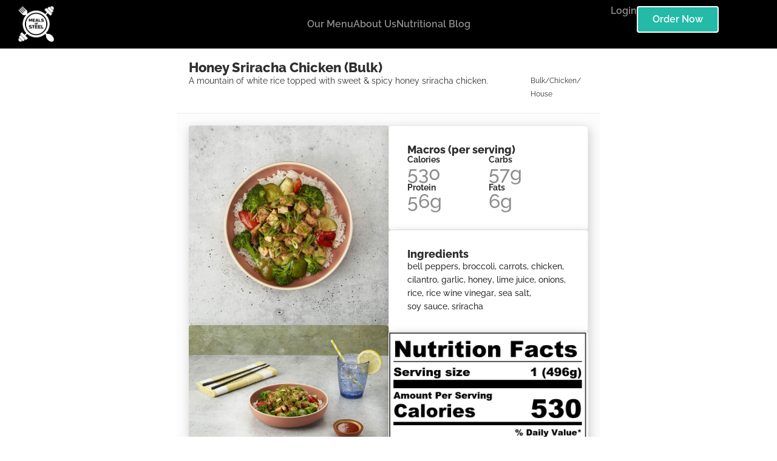

--- FILE ---
content_type: text/html; charset=UTF-8
request_url: https://www.mealsofsteel.com/product/honey-sriracha-chicken-bulk/
body_size: 22213
content:
<!doctype html>
<html lang="en-US">
<head>
	<meta charset="UTF-8">
		<meta name="viewport" content="width=device-width, initial-scale=1">
	<link rel="profile" href="https://gmpg.org/xfn/11">
	<meta name='robots' content='index, follow, max-image-preview:large, max-snippet:-1, max-video-preview:-1' />

<!-- Google Tag Manager for WordPress by gtm4wp.com -->
<script data-cfasync="false" data-pagespeed-no-defer>
	var gtm4wp_datalayer_name = "dataLayer";
	var dataLayer = dataLayer || [];
	const gtm4wp_use_sku_instead = 1;
	const gtm4wp_currency = 'USD';
	const gtm4wp_product_per_impression = 10;
	const gtm4wp_clear_ecommerce = false;
	const gtm4wp_datalayer_max_timeout = 2000;
</script>
<!-- End Google Tag Manager for WordPress by gtm4wp.com -->
	<!-- This site is optimized with the Yoast SEO plugin v26.7 - https://yoast.com/wordpress/plugins/seo/ -->
	<title>Honey Sriracha Chicken (Bulk) - Meals of Steel</title>
	<link rel="canonical" href="https://www.mealsofsteel.com/product/honey-sriracha-chicken-bulk/" />
	<meta property="og:locale" content="en_US" />
	<meta property="og:type" content="article" />
	<meta property="og:title" content="Honey Sriracha Chicken (Bulk) - Meals of Steel" />
	<meta property="og:url" content="https://www.mealsofsteel.com/product/honey-sriracha-chicken-bulk/" />
	<meta property="og:site_name" content="Meals of Steel" />
	<meta property="article:publisher" content="https://www.facebook.com/mosmealprep/" />
	<meta property="article:modified_time" content="2023-01-29T20:33:27+00:00" />
	<meta property="og:image" content="https://www.mealsofsteel.com/wp-content/uploads/2022/07/HoneySrirachaChickenTop.jpg" />
	<meta property="og:image:width" content="1080" />
	<meta property="og:image:height" content="1080" />
	<meta property="og:image:type" content="image/jpeg" />
	<meta name="twitter:card" content="summary_large_image" />
	<script type="application/ld+json" class="yoast-schema-graph">{"@context":"https://schema.org","@graph":[{"@type":"WebPage","@id":"https://www.mealsofsteel.com/product/honey-sriracha-chicken-bulk/","url":"https://www.mealsofsteel.com/product/honey-sriracha-chicken-bulk/","name":"Honey Sriracha Chicken (Bulk) - Meals of Steel","isPartOf":{"@id":"https://www.mealsofsteel.com/#website"},"primaryImageOfPage":{"@id":"https://www.mealsofsteel.com/product/honey-sriracha-chicken-bulk/#primaryimage"},"image":{"@id":"https://www.mealsofsteel.com/product/honey-sriracha-chicken-bulk/#primaryimage"},"thumbnailUrl":"https://www.mealsofsteel.com/wp-content/uploads/2022/07/HoneySrirachaChickenTop.jpg","datePublished":"2022-10-10T20:29:59+00:00","dateModified":"2023-01-29T20:33:27+00:00","breadcrumb":{"@id":"https://www.mealsofsteel.com/product/honey-sriracha-chicken-bulk/#breadcrumb"},"inLanguage":"en-US","potentialAction":[{"@type":"ReadAction","target":["https://www.mealsofsteel.com/product/honey-sriracha-chicken-bulk/"]}]},{"@type":"ImageObject","inLanguage":"en-US","@id":"https://www.mealsofsteel.com/product/honey-sriracha-chicken-bulk/#primaryimage","url":"https://www.mealsofsteel.com/wp-content/uploads/2022/07/HoneySrirachaChickenTop.jpg","contentUrl":"https://www.mealsofsteel.com/wp-content/uploads/2022/07/HoneySrirachaChickenTop.jpg","width":1080,"height":1080},{"@type":"BreadcrumbList","@id":"https://www.mealsofsteel.com/product/honey-sriracha-chicken-bulk/#breadcrumb","itemListElement":[{"@type":"ListItem","position":1,"name":"Home","item":"https://www.mealsofsteel.com/"},{"@type":"ListItem","position":2,"name":"Shop","item":"https://www.mealsofsteel.com/shop/"},{"@type":"ListItem","position":3,"name":"Honey Sriracha Chicken (Bulk)"}]},{"@type":"WebSite","@id":"https://www.mealsofsteel.com/#website","url":"https://www.mealsofsteel.com/","name":"Meals of Steel","description":"","publisher":{"@id":"https://www.mealsofsteel.com/#organization"},"potentialAction":[{"@type":"SearchAction","target":{"@type":"EntryPoint","urlTemplate":"https://www.mealsofsteel.com/?s={search_term_string}"},"query-input":{"@type":"PropertyValueSpecification","valueRequired":true,"valueName":"search_term_string"}}],"inLanguage":"en-US"},{"@type":"Organization","@id":"https://www.mealsofsteel.com/#organization","name":"Meals of Steel","url":"https://www.mealsofsteel.com/","logo":{"@type":"ImageObject","inLanguage":"en-US","@id":"https://www.mealsofsteel.com/#/schema/logo/image/","url":"https://www.mealsofsteel.com/wp-content/uploads/2022/12/Meals-of-Steel-Logo-Small.png","contentUrl":"https://www.mealsofsteel.com/wp-content/uploads/2022/12/Meals-of-Steel-Logo-Small.png","width":135,"height":135,"caption":"Meals of Steel"},"image":{"@id":"https://www.mealsofsteel.com/#/schema/logo/image/"},"sameAs":["https://www.facebook.com/mosmealprep/","https://www.trustpilot.com/review/mealsofsteel.com"]}]}</script>
	<!-- / Yoast SEO plugin. -->


<link rel='dns-prefetch' href='//www.mealsofsteel.com' />
<link rel='dns-prefetch' href='//capi-automation.s3.us-east-2.amazonaws.com' />
<link rel="alternate" type="application/rss+xml" title="Meals of Steel &raquo; Feed" href="https://www.mealsofsteel.com/feed/" />
<link rel="alternate" type="application/rss+xml" title="Meals of Steel &raquo; Comments Feed" href="https://www.mealsofsteel.com/comments/feed/" />
<link rel="alternate" title="oEmbed (JSON)" type="application/json+oembed" href="https://www.mealsofsteel.com/wp-json/oembed/1.0/embed?url=https%3A%2F%2Fwww.mealsofsteel.com%2Fproduct%2Fhoney-sriracha-chicken-bulk%2F" />
<link rel="alternate" title="oEmbed (XML)" type="text/xml+oembed" href="https://www.mealsofsteel.com/wp-json/oembed/1.0/embed?url=https%3A%2F%2Fwww.mealsofsteel.com%2Fproduct%2Fhoney-sriracha-chicken-bulk%2F&#038;format=xml" />
<style id='wp-img-auto-sizes-contain-inline-css' type='text/css'>
img:is([sizes=auto i],[sizes^="auto," i]){contain-intrinsic-size:3000px 1500px}
/*# sourceURL=wp-img-auto-sizes-contain-inline-css */
</style>
<style id='wp-emoji-styles-inline-css' type='text/css'>

	img.wp-smiley, img.emoji {
		display: inline !important;
		border: none !important;
		box-shadow: none !important;
		height: 1em !important;
		width: 1em !important;
		margin: 0 0.07em !important;
		vertical-align: -0.1em !important;
		background: none !important;
		padding: 0 !important;
	}
/*# sourceURL=wp-emoji-styles-inline-css */
</style>
<link rel='stylesheet' id='wp-block-library-css' href='https://www.mealsofsteel.com/wp-includes/css/dist/block-library/style.min.css?ver=6.9' type='text/css' media='all' />
<style id='classic-theme-styles-inline-css' type='text/css'>
/*! This file is auto-generated */
.wp-block-button__link{color:#fff;background-color:#32373c;border-radius:9999px;box-shadow:none;text-decoration:none;padding:calc(.667em + 2px) calc(1.333em + 2px);font-size:1.125em}.wp-block-file__button{background:#32373c;color:#fff;text-decoration:none}
/*# sourceURL=/wp-includes/css/classic-themes.min.css */
</style>
<style id='global-styles-inline-css' type='text/css'>
:root{--wp--preset--aspect-ratio--square: 1;--wp--preset--aspect-ratio--4-3: 4/3;--wp--preset--aspect-ratio--3-4: 3/4;--wp--preset--aspect-ratio--3-2: 3/2;--wp--preset--aspect-ratio--2-3: 2/3;--wp--preset--aspect-ratio--16-9: 16/9;--wp--preset--aspect-ratio--9-16: 9/16;--wp--preset--color--black: #000000;--wp--preset--color--cyan-bluish-gray: #abb8c3;--wp--preset--color--white: #ffffff;--wp--preset--color--pale-pink: #f78da7;--wp--preset--color--vivid-red: #cf2e2e;--wp--preset--color--luminous-vivid-orange: #ff6900;--wp--preset--color--luminous-vivid-amber: #fcb900;--wp--preset--color--light-green-cyan: #7bdcb5;--wp--preset--color--vivid-green-cyan: #00d084;--wp--preset--color--pale-cyan-blue: #8ed1fc;--wp--preset--color--vivid-cyan-blue: #0693e3;--wp--preset--color--vivid-purple: #9b51e0;--wp--preset--gradient--vivid-cyan-blue-to-vivid-purple: linear-gradient(135deg,rgb(6,147,227) 0%,rgb(155,81,224) 100%);--wp--preset--gradient--light-green-cyan-to-vivid-green-cyan: linear-gradient(135deg,rgb(122,220,180) 0%,rgb(0,208,130) 100%);--wp--preset--gradient--luminous-vivid-amber-to-luminous-vivid-orange: linear-gradient(135deg,rgb(252,185,0) 0%,rgb(255,105,0) 100%);--wp--preset--gradient--luminous-vivid-orange-to-vivid-red: linear-gradient(135deg,rgb(255,105,0) 0%,rgb(207,46,46) 100%);--wp--preset--gradient--very-light-gray-to-cyan-bluish-gray: linear-gradient(135deg,rgb(238,238,238) 0%,rgb(169,184,195) 100%);--wp--preset--gradient--cool-to-warm-spectrum: linear-gradient(135deg,rgb(74,234,220) 0%,rgb(151,120,209) 20%,rgb(207,42,186) 40%,rgb(238,44,130) 60%,rgb(251,105,98) 80%,rgb(254,248,76) 100%);--wp--preset--gradient--blush-light-purple: linear-gradient(135deg,rgb(255,206,236) 0%,rgb(152,150,240) 100%);--wp--preset--gradient--blush-bordeaux: linear-gradient(135deg,rgb(254,205,165) 0%,rgb(254,45,45) 50%,rgb(107,0,62) 100%);--wp--preset--gradient--luminous-dusk: linear-gradient(135deg,rgb(255,203,112) 0%,rgb(199,81,192) 50%,rgb(65,88,208) 100%);--wp--preset--gradient--pale-ocean: linear-gradient(135deg,rgb(255,245,203) 0%,rgb(182,227,212) 50%,rgb(51,167,181) 100%);--wp--preset--gradient--electric-grass: linear-gradient(135deg,rgb(202,248,128) 0%,rgb(113,206,126) 100%);--wp--preset--gradient--midnight: linear-gradient(135deg,rgb(2,3,129) 0%,rgb(40,116,252) 100%);--wp--preset--font-size--small: 13px;--wp--preset--font-size--medium: 20px;--wp--preset--font-size--large: 36px;--wp--preset--font-size--x-large: 42px;--wp--preset--spacing--20: 0.44rem;--wp--preset--spacing--30: 0.67rem;--wp--preset--spacing--40: 1rem;--wp--preset--spacing--50: 1.5rem;--wp--preset--spacing--60: 2.25rem;--wp--preset--spacing--70: 3.38rem;--wp--preset--spacing--80: 5.06rem;--wp--preset--shadow--natural: 6px 6px 9px rgba(0, 0, 0, 0.2);--wp--preset--shadow--deep: 12px 12px 50px rgba(0, 0, 0, 0.4);--wp--preset--shadow--sharp: 6px 6px 0px rgba(0, 0, 0, 0.2);--wp--preset--shadow--outlined: 6px 6px 0px -3px rgb(255, 255, 255), 6px 6px rgb(0, 0, 0);--wp--preset--shadow--crisp: 6px 6px 0px rgb(0, 0, 0);}:where(.is-layout-flex){gap: 0.5em;}:where(.is-layout-grid){gap: 0.5em;}body .is-layout-flex{display: flex;}.is-layout-flex{flex-wrap: wrap;align-items: center;}.is-layout-flex > :is(*, div){margin: 0;}body .is-layout-grid{display: grid;}.is-layout-grid > :is(*, div){margin: 0;}:where(.wp-block-columns.is-layout-flex){gap: 2em;}:where(.wp-block-columns.is-layout-grid){gap: 2em;}:where(.wp-block-post-template.is-layout-flex){gap: 1.25em;}:where(.wp-block-post-template.is-layout-grid){gap: 1.25em;}.has-black-color{color: var(--wp--preset--color--black) !important;}.has-cyan-bluish-gray-color{color: var(--wp--preset--color--cyan-bluish-gray) !important;}.has-white-color{color: var(--wp--preset--color--white) !important;}.has-pale-pink-color{color: var(--wp--preset--color--pale-pink) !important;}.has-vivid-red-color{color: var(--wp--preset--color--vivid-red) !important;}.has-luminous-vivid-orange-color{color: var(--wp--preset--color--luminous-vivid-orange) !important;}.has-luminous-vivid-amber-color{color: var(--wp--preset--color--luminous-vivid-amber) !important;}.has-light-green-cyan-color{color: var(--wp--preset--color--light-green-cyan) !important;}.has-vivid-green-cyan-color{color: var(--wp--preset--color--vivid-green-cyan) !important;}.has-pale-cyan-blue-color{color: var(--wp--preset--color--pale-cyan-blue) !important;}.has-vivid-cyan-blue-color{color: var(--wp--preset--color--vivid-cyan-blue) !important;}.has-vivid-purple-color{color: var(--wp--preset--color--vivid-purple) !important;}.has-black-background-color{background-color: var(--wp--preset--color--black) !important;}.has-cyan-bluish-gray-background-color{background-color: var(--wp--preset--color--cyan-bluish-gray) !important;}.has-white-background-color{background-color: var(--wp--preset--color--white) !important;}.has-pale-pink-background-color{background-color: var(--wp--preset--color--pale-pink) !important;}.has-vivid-red-background-color{background-color: var(--wp--preset--color--vivid-red) !important;}.has-luminous-vivid-orange-background-color{background-color: var(--wp--preset--color--luminous-vivid-orange) !important;}.has-luminous-vivid-amber-background-color{background-color: var(--wp--preset--color--luminous-vivid-amber) !important;}.has-light-green-cyan-background-color{background-color: var(--wp--preset--color--light-green-cyan) !important;}.has-vivid-green-cyan-background-color{background-color: var(--wp--preset--color--vivid-green-cyan) !important;}.has-pale-cyan-blue-background-color{background-color: var(--wp--preset--color--pale-cyan-blue) !important;}.has-vivid-cyan-blue-background-color{background-color: var(--wp--preset--color--vivid-cyan-blue) !important;}.has-vivid-purple-background-color{background-color: var(--wp--preset--color--vivid-purple) !important;}.has-black-border-color{border-color: var(--wp--preset--color--black) !important;}.has-cyan-bluish-gray-border-color{border-color: var(--wp--preset--color--cyan-bluish-gray) !important;}.has-white-border-color{border-color: var(--wp--preset--color--white) !important;}.has-pale-pink-border-color{border-color: var(--wp--preset--color--pale-pink) !important;}.has-vivid-red-border-color{border-color: var(--wp--preset--color--vivid-red) !important;}.has-luminous-vivid-orange-border-color{border-color: var(--wp--preset--color--luminous-vivid-orange) !important;}.has-luminous-vivid-amber-border-color{border-color: var(--wp--preset--color--luminous-vivid-amber) !important;}.has-light-green-cyan-border-color{border-color: var(--wp--preset--color--light-green-cyan) !important;}.has-vivid-green-cyan-border-color{border-color: var(--wp--preset--color--vivid-green-cyan) !important;}.has-pale-cyan-blue-border-color{border-color: var(--wp--preset--color--pale-cyan-blue) !important;}.has-vivid-cyan-blue-border-color{border-color: var(--wp--preset--color--vivid-cyan-blue) !important;}.has-vivid-purple-border-color{border-color: var(--wp--preset--color--vivid-purple) !important;}.has-vivid-cyan-blue-to-vivid-purple-gradient-background{background: var(--wp--preset--gradient--vivid-cyan-blue-to-vivid-purple) !important;}.has-light-green-cyan-to-vivid-green-cyan-gradient-background{background: var(--wp--preset--gradient--light-green-cyan-to-vivid-green-cyan) !important;}.has-luminous-vivid-amber-to-luminous-vivid-orange-gradient-background{background: var(--wp--preset--gradient--luminous-vivid-amber-to-luminous-vivid-orange) !important;}.has-luminous-vivid-orange-to-vivid-red-gradient-background{background: var(--wp--preset--gradient--luminous-vivid-orange-to-vivid-red) !important;}.has-very-light-gray-to-cyan-bluish-gray-gradient-background{background: var(--wp--preset--gradient--very-light-gray-to-cyan-bluish-gray) !important;}.has-cool-to-warm-spectrum-gradient-background{background: var(--wp--preset--gradient--cool-to-warm-spectrum) !important;}.has-blush-light-purple-gradient-background{background: var(--wp--preset--gradient--blush-light-purple) !important;}.has-blush-bordeaux-gradient-background{background: var(--wp--preset--gradient--blush-bordeaux) !important;}.has-luminous-dusk-gradient-background{background: var(--wp--preset--gradient--luminous-dusk) !important;}.has-pale-ocean-gradient-background{background: var(--wp--preset--gradient--pale-ocean) !important;}.has-electric-grass-gradient-background{background: var(--wp--preset--gradient--electric-grass) !important;}.has-midnight-gradient-background{background: var(--wp--preset--gradient--midnight) !important;}.has-small-font-size{font-size: var(--wp--preset--font-size--small) !important;}.has-medium-font-size{font-size: var(--wp--preset--font-size--medium) !important;}.has-large-font-size{font-size: var(--wp--preset--font-size--large) !important;}.has-x-large-font-size{font-size: var(--wp--preset--font-size--x-large) !important;}
:where(.wp-block-post-template.is-layout-flex){gap: 1.25em;}:where(.wp-block-post-template.is-layout-grid){gap: 1.25em;}
:where(.wp-block-term-template.is-layout-flex){gap: 1.25em;}:where(.wp-block-term-template.is-layout-grid){gap: 1.25em;}
:where(.wp-block-columns.is-layout-flex){gap: 2em;}:where(.wp-block-columns.is-layout-grid){gap: 2em;}
:root :where(.wp-block-pullquote){font-size: 1.5em;line-height: 1.6;}
/*# sourceURL=global-styles-inline-css */
</style>
<link rel='stylesheet' id='photoswipe-css' href='https://www.mealsofsteel.com/wp-content/plugins/woocommerce/assets/css/photoswipe/photoswipe.min.css?ver=10.4.3' type='text/css' media='all' />
<link rel='stylesheet' id='photoswipe-default-skin-css' href='https://www.mealsofsteel.com/wp-content/plugins/woocommerce/assets/css/photoswipe/default-skin/default-skin.min.css?ver=10.4.3' type='text/css' media='all' />
<link rel='stylesheet' id='woocommerce-layout-css' href='https://www.mealsofsteel.com/wp-content/plugins/woocommerce/assets/css/woocommerce-layout.css?ver=10.4.3' type='text/css' media='all' />
<link rel='stylesheet' id='woocommerce-smallscreen-css' href='https://www.mealsofsteel.com/wp-content/plugins/woocommerce/assets/css/woocommerce-smallscreen.css?ver=10.4.3' type='text/css' media='only screen and (max-width: 768px)' />
<link rel='stylesheet' id='woocommerce-general-css' href='https://www.mealsofsteel.com/wp-content/plugins/woocommerce/assets/css/woocommerce.css?ver=10.4.3' type='text/css' media='all' />
<style id='woocommerce-inline-inline-css' type='text/css'>
.woocommerce form .form-row .required { visibility: visible; }
/*# sourceURL=woocommerce-inline-inline-css */
</style>
<link rel='stylesheet' id='dce-style-css' href='https://www.mealsofsteel.com/wp-content/plugins/dynamic-content-for-elementor/assets/css/style.min.css?ver=3.3.23' type='text/css' media='all' />
<link rel='stylesheet' id='dce-dynamic-visibility-css' href='https://www.mealsofsteel.com/wp-content/plugins/dynamic-content-for-elementor/assets/css/dynamic-visibility.min.css?ver=3.3.23' type='text/css' media='all' />
<link rel='stylesheet' id='dce-tooltip-css' href='https://www.mealsofsteel.com/wp-content/plugins/dynamic-content-for-elementor/assets/css/tooltip.min.css?ver=3.3.23' type='text/css' media='all' />
<link rel='stylesheet' id='wc-sc-product-page-gift-form-css' href='https://www.mealsofsteel.com/wp-content/plugins/woocommerce-smart-coupons/assets/css/product-page-gift-form.min.css?ver=9.67.0' type='text/css' media='all' />
<link rel='stylesheet' id='wcsatt-css-css' href='https://www.mealsofsteel.com/wp-content/plugins/woocommerce-all-products-for-subscriptions/assets/css/frontend/woocommerce.css?ver=6.1.0' type='text/css' media='all' />
<link rel='stylesheet' id='parent-css' href='https://www.mealsofsteel.com/wp-content/themes/mealsofsteel/style.css?ver=202307041858' type='text/css' media='all' />
<link rel='stylesheet' id='hello-elementor-css' href='https://www.mealsofsteel.com/wp-content/themes/hello-elementor/style.min.css?ver=2.5.0' type='text/css' media='all' />
<link rel='stylesheet' id='hello-elementor-theme-style-css' href='https://www.mealsofsteel.com/wp-content/themes/hello-elementor/theme.min.css?ver=2.5.0' type='text/css' media='all' />
<link rel='stylesheet' id='elementor-frontend-css' href='https://www.mealsofsteel.com/wp-content/plugins/elementor/assets/css/frontend.min.css?ver=3.34.1' type='text/css' media='all' />
<link rel='stylesheet' id='widget-image-css' href='https://www.mealsofsteel.com/wp-content/plugins/elementor/assets/css/widget-image.min.css?ver=3.34.1' type='text/css' media='all' />
<link rel='stylesheet' id='widget-heading-css' href='https://www.mealsofsteel.com/wp-content/plugins/elementor/assets/css/widget-heading.min.css?ver=3.34.1' type='text/css' media='all' />
<link rel='stylesheet' id='widget-nav-menu-css' href='https://www.mealsofsteel.com/wp-content/plugins/elementor-pro/assets/css/widget-nav-menu.min.css?ver=3.29.2' type='text/css' media='all' />
<link rel='stylesheet' id='widget-divider-css' href='https://www.mealsofsteel.com/wp-content/plugins/elementor/assets/css/widget-divider.min.css?ver=3.34.1' type='text/css' media='all' />
<link rel='stylesheet' id='dce-terms-css' href='https://www.mealsofsteel.com/wp-content/plugins/dynamic-content-for-elementor/assets/css/terms-and-taxonomy.min.css?ver=3.3.23' type='text/css' media='all' />
<link rel='stylesheet' id='widget-spacer-css' href='https://www.mealsofsteel.com/wp-content/plugins/elementor/assets/css/widget-spacer.min.css?ver=3.34.1' type='text/css' media='all' />
<link rel='stylesheet' id='elementor-icons-css' href='https://www.mealsofsteel.com/wp-content/plugins/elementor/assets/lib/eicons/css/elementor-icons.min.css?ver=5.45.0' type='text/css' media='all' />
<link rel='stylesheet' id='elementor-post-5-css' href='https://www.mealsofsteel.com/wp-content/uploads/elementor/css/post-5.css?ver=1767889293' type='text/css' media='all' />
<link rel='stylesheet' id='dashicons-css' href='https://www.mealsofsteel.com/wp-includes/css/dashicons.min.css?ver=6.9' type='text/css' media='all' />
<link rel='stylesheet' id='font-awesome-5-all-css' href='https://www.mealsofsteel.com/wp-content/plugins/elementor/assets/lib/font-awesome/css/all.min.css?ver=3.34.1' type='text/css' media='all' />
<link rel='stylesheet' id='font-awesome-4-shim-css' href='https://www.mealsofsteel.com/wp-content/plugins/elementor/assets/lib/font-awesome/css/v4-shims.min.css?ver=3.34.1' type='text/css' media='all' />
<link rel='stylesheet' id='elementor-post-1861-css' href='https://www.mealsofsteel.com/wp-content/uploads/elementor/css/post-1861.css?ver=1767889293' type='text/css' media='all' />
<link rel='stylesheet' id='elementor-post-1172-css' href='https://www.mealsofsteel.com/wp-content/uploads/elementor/css/post-1172.css?ver=1767889293' type='text/css' media='all' />
<link rel='stylesheet' id='elementor-post-2158-css' href='https://www.mealsofsteel.com/wp-content/uploads/elementor/css/post-2158.css?ver=1767889293' type='text/css' media='all' />
<link rel='stylesheet' id='elementor-gf-local-raleway-css' href='https://www.mealsofsteel.com/wp-content/uploads/elementor/google-fonts/css/raleway.css?ver=1743099043' type='text/css' media='all' />
<link rel='stylesheet' id='elementor-icons-shared-0-css' href='https://www.mealsofsteel.com/wp-content/plugins/elementor/assets/lib/font-awesome/css/fontawesome.min.css?ver=5.15.3' type='text/css' media='all' />
<link rel='stylesheet' id='elementor-icons-fa-solid-css' href='https://www.mealsofsteel.com/wp-content/plugins/elementor/assets/lib/font-awesome/css/solid.min.css?ver=5.15.3' type='text/css' media='all' />
<script type="text/javascript" id="tp-js-js-extra">
/* <![CDATA[ */
var trustpilot_settings = {"key":"","TrustpilotScriptUrl":"https://invitejs.trustpilot.com/tp.min.js","IntegrationAppUrl":"//ecommscript-integrationapp.trustpilot.com","PreviewScriptUrl":"//ecommplugins-scripts.trustpilot.com/v2.1/js/preview.min.js","PreviewCssUrl":"//ecommplugins-scripts.trustpilot.com/v2.1/css/preview.min.css","PreviewWPCssUrl":"//ecommplugins-scripts.trustpilot.com/v2.1/css/preview_wp.css","WidgetScriptUrl":"//widget.trustpilot.com/bootstrap/v5/tp.widget.bootstrap.min.js"};
//# sourceURL=tp-js-js-extra
/* ]]> */
</script>
<script type="text/javascript" src="https://www.mealsofsteel.com/wp-content/plugins/trustpilot-reviews/review/assets/js/headerScript.min.js?ver=1.0&#039; async=&#039;async" id="tp-js-js"></script>
<script type="text/javascript" src="https://www.mealsofsteel.com/wp-includes/js/jquery/jquery.min.js?ver=3.7.1" id="jquery-core-js"></script>
<script type="text/javascript" src="https://www.mealsofsteel.com/wp-includes/js/jquery/jquery-migrate.min.js?ver=3.4.1" id="jquery-migrate-js"></script>
<script type="text/javascript" src="https://www.mealsofsteel.com/wp-content/plugins/woocommerce/assets/js/jquery-blockui/jquery.blockUI.min.js?ver=2.7.0-wc.10.4.3" id="wc-jquery-blockui-js" defer="defer" data-wp-strategy="defer"></script>
<script type="text/javascript" id="wc-add-to-cart-js-extra">
/* <![CDATA[ */
var wc_add_to_cart_params = {"ajax_url":"/wp-admin/admin-ajax.php","wc_ajax_url":"/?wc-ajax=%%endpoint%%","i18n_view_cart":"View cart","cart_url":"https://www.mealsofsteel.com/cart/","is_cart":"","cart_redirect_after_add":"no"};
//# sourceURL=wc-add-to-cart-js-extra
/* ]]> */
</script>
<script type="text/javascript" src="https://www.mealsofsteel.com/wp-content/plugins/woocommerce/assets/js/frontend/add-to-cart.min.js?ver=10.4.3" id="wc-add-to-cart-js" defer="defer" data-wp-strategy="defer"></script>
<script type="text/javascript" src="https://www.mealsofsteel.com/wp-content/plugins/woocommerce/assets/js/zoom/jquery.zoom.min.js?ver=1.7.21-wc.10.4.3" id="wc-zoom-js" defer="defer" data-wp-strategy="defer"></script>
<script type="text/javascript" src="https://www.mealsofsteel.com/wp-content/plugins/woocommerce/assets/js/flexslider/jquery.flexslider.min.js?ver=2.7.2-wc.10.4.3" id="wc-flexslider-js" defer="defer" data-wp-strategy="defer"></script>
<script type="text/javascript" src="https://www.mealsofsteel.com/wp-content/plugins/woocommerce/assets/js/photoswipe/photoswipe.min.js?ver=4.1.1-wc.10.4.3" id="wc-photoswipe-js" defer="defer" data-wp-strategy="defer"></script>
<script type="text/javascript" src="https://www.mealsofsteel.com/wp-content/plugins/woocommerce/assets/js/photoswipe/photoswipe-ui-default.min.js?ver=4.1.1-wc.10.4.3" id="wc-photoswipe-ui-default-js" defer="defer" data-wp-strategy="defer"></script>
<script type="text/javascript" id="wc-single-product-js-extra">
/* <![CDATA[ */
var wc_single_product_params = {"i18n_required_rating_text":"Please select a rating","i18n_rating_options":["1 of 5 stars","2 of 5 stars","3 of 5 stars","4 of 5 stars","5 of 5 stars"],"i18n_product_gallery_trigger_text":"View full-screen image gallery","review_rating_required":"yes","flexslider":{"rtl":false,"animation":"slide","smoothHeight":true,"directionNav":false,"controlNav":"thumbnails","slideshow":false,"animationSpeed":500,"animationLoop":false,"allowOneSlide":false},"zoom_enabled":"1","zoom_options":[],"photoswipe_enabled":"1","photoswipe_options":{"shareEl":false,"closeOnScroll":false,"history":false,"hideAnimationDuration":0,"showAnimationDuration":0},"flexslider_enabled":"1"};
//# sourceURL=wc-single-product-js-extra
/* ]]> */
</script>
<script type="text/javascript" src="https://www.mealsofsteel.com/wp-content/plugins/woocommerce/assets/js/frontend/single-product.min.js?ver=10.4.3" id="wc-single-product-js" defer="defer" data-wp-strategy="defer"></script>
<script type="text/javascript" src="https://www.mealsofsteel.com/wp-content/plugins/woocommerce/assets/js/js-cookie/js.cookie.min.js?ver=2.1.4-wc.10.4.3" id="wc-js-cookie-js" defer="defer" data-wp-strategy="defer"></script>
<script type="text/javascript" id="woocommerce-js-extra">
/* <![CDATA[ */
var woocommerce_params = {"ajax_url":"/wp-admin/admin-ajax.php","wc_ajax_url":"/?wc-ajax=%%endpoint%%","i18n_password_show":"Show password","i18n_password_hide":"Hide password"};
//# sourceURL=woocommerce-js-extra
/* ]]> */
</script>
<script type="text/javascript" src="https://www.mealsofsteel.com/wp-content/plugins/woocommerce/assets/js/frontend/woocommerce.min.js?ver=10.4.3" id="woocommerce-js" defer="defer" data-wp-strategy="defer"></script>
<script type="text/javascript" src="https://www.mealsofsteel.com/wp-content/plugins/elementor/assets/lib/font-awesome/js/v4-shims.min.js?ver=3.34.1" id="font-awesome-4-shim-js"></script>
<link rel="https://api.w.org/" href="https://www.mealsofsteel.com/wp-json/" /><link rel="alternate" title="JSON" type="application/json" href="https://www.mealsofsteel.com/wp-json/wp/v2/product/882" /><link rel="EditURI" type="application/rsd+xml" title="RSD" href="https://www.mealsofsteel.com/xmlrpc.php?rsd" />
<meta name="generator" content="WordPress 6.9" />
<meta name="generator" content="WooCommerce 10.4.3" />
<link rel='shortlink' href='https://www.mealsofsteel.com/?p=882' />

<!-- Google Tag Manager for WordPress by gtm4wp.com -->
<!-- GTM Container placement set to automatic -->
<script data-cfasync="false" data-pagespeed-no-defer>
	var dataLayer_content = {"pageTitle":"Honey Sriracha Chicken (Bulk) - Meals of Steel","pagePostType":"product","pagePostType2":"single-product","pagePostAuthor":"armando","cartContent":{"totals":{"applied_coupons":[],"discount_total":0,"subtotal":0,"total":0},"items":[]},"productRatingCounts":[],"productAverageRating":0,"productReviewCount":0,"productType":"simple","productIsVariable":0};
	dataLayer.push( dataLayer_content );
</script>
<script data-cfasync="false" data-pagespeed-no-defer>
(function(w,d,s,l,i){w[l]=w[l]||[];w[l].push({'gtm.start':
new Date().getTime(),event:'gtm.js'});var f=d.getElementsByTagName(s)[0],
j=d.createElement(s),dl=l!='dataLayer'?'&l='+l:'';j.async=true;j.src=
'//www.googletagmanager.com/gtm.js?id='+i+dl;f.parentNode.insertBefore(j,f);
})(window,document,'script','dataLayer','GTM-PKZG9L8');
</script>
<!-- End Google Tag Manager for WordPress by gtm4wp.com -->	<noscript><style>.woocommerce-product-gallery{ opacity: 1 !important; }</style></noscript>
	<meta name="generator" content="Elementor 3.34.1; features: additional_custom_breakpoints; settings: css_print_method-external, google_font-enabled, font_display-auto">
<!-- TrustBox script -->
<script type="text/javascript" src="//widget.trustpilot.com/bootstrap/v5/tp.widget.bootstrap.min.js" async></script>
<!-- End TrustBox script -->
			<script  type="text/javascript">
				!function(f,b,e,v,n,t,s){if(f.fbq)return;n=f.fbq=function(){n.callMethod?
					n.callMethod.apply(n,arguments):n.queue.push(arguments)};if(!f._fbq)f._fbq=n;
					n.push=n;n.loaded=!0;n.version='2.0';n.queue=[];t=b.createElement(e);t.async=!0;
					t.src=v;s=b.getElementsByTagName(e)[0];s.parentNode.insertBefore(t,s)}(window,
					document,'script','https://connect.facebook.net/en_US/fbevents.js');
			</script>
			<!-- WooCommerce Facebook Integration Begin -->
			<script  type="text/javascript">

				fbq('init', '173684510089978', {}, {
    "agent": "woocommerce_6-10.4.3-3.5.15"
});

				document.addEventListener( 'DOMContentLoaded', function() {
					// Insert placeholder for events injected when a product is added to the cart through AJAX.
					document.body.insertAdjacentHTML( 'beforeend', '<div class=\"wc-facebook-pixel-event-placeholder\"></div>' );
				}, false );

			</script>
			<!-- WooCommerce Facebook Integration End -->
						<style>
				.e-con.e-parent:nth-of-type(n+4):not(.e-lazyloaded):not(.e-no-lazyload),
				.e-con.e-parent:nth-of-type(n+4):not(.e-lazyloaded):not(.e-no-lazyload) * {
					background-image: none !important;
				}
				@media screen and (max-height: 1024px) {
					.e-con.e-parent:nth-of-type(n+3):not(.e-lazyloaded):not(.e-no-lazyload),
					.e-con.e-parent:nth-of-type(n+3):not(.e-lazyloaded):not(.e-no-lazyload) * {
						background-image: none !important;
					}
				}
				@media screen and (max-height: 640px) {
					.e-con.e-parent:nth-of-type(n+2):not(.e-lazyloaded):not(.e-no-lazyload),
					.e-con.e-parent:nth-of-type(n+2):not(.e-lazyloaded):not(.e-no-lazyload) * {
						background-image: none !important;
					}
				}
			</style>
					<style type="text/css" id="wp-custom-css">
			
/* My Account - Subscriptions */
.elementor-widget-woocommerce-my-account .woocommerce table.shop_table.subscription_details, .elementor-widget-woocommerce-my-account .woocommerce table.shop_table.my_account_orders {
	border: none;
}
.elementor-widget-woocommerce-my-account .woocommerce table.shop_table.subscription_details td:nth-child(1) {
	font-weight: 600;
}
/* Hide change address button*/
.elementor-widget-woocommerce-my-account .woocommerce table.shop_table.subscription_details .change_address {
	display: none;
}


.wc_coupon_message_wrap {
	display: none;
}

woocommerce-billing-fields__field-wrapper {
	
}
.woocommerce form .form-row {
  display: inline-block;
}
.woocommerce form .form-row input.input-text {
}
#billing_first_name_field, #shipping_first_name_field {
  order: 1;
}
#billing_last_name_field, #shipping_last_name_field {
 order: 2;
}
#billing_country_field, #shipping_country_field {
  order: 3;
	width: 100%;
}
#billing_address_1_field, #shipping_address_1_field {
  order: 4;
	width: 65%;
}
#billing_address_2_field, #shipping_address_2_field {
  order: 5;
	width: 31%;
	margin-left: 4% !important;
}
#billing_city_field, #shipping_city_field {
  order: 7;
	width: 30%;
}
#billing_state_field, #shipping_state_field {
  order: 8;
  width: 30%;
	margin-left: 5% !important;
}
#billing_postcode_field, #shipping_postcode_field {
  order: 9;
	width: 30%;
	margin-left: 5% !important;
}

#billing_phone_field {
  order: 10;
	width: 48%;
}
#billing_email_field {
  order: 11;
	width: 48%;
	margin-left: 4% !important;
}

/* Order review */
.woocommerce-checkout-review-order {
	padding-top: 20px;
}

.woocommerce-checkout-review-order tfoot .cart-subtotal th {
}

.woocommerce-checkout-review-order tfoot .recurring-totals {
	font-size: 18px;
}

.elementor-widget-woocommerce-checkout-page .woocommerce .woocommerce-checkout-review-order-table .cart_item td.product-name {
	max-width: 100%;
	width: 90%;
	padding-right: 20px;
}

.elementor-widget-woocommerce-checkout-page .woocommerce .woocommerce-checkout-review-order-table .cart_item td.product-name .mos-product-image, .order_details .mos-product-image {
	width: 52px;
	height: 45px;
	vertical-align: middle;
	display: inline-block;
}

.elementor-widget-woocommerce-checkout-page .woocommerce .woocommerce-checkout-review-order-table .cart_item td.product-name .mos-product-image img, .order_details .mos-product-image img {
	border-radius: 5px;
}

.elementor-widget-woocommerce-checkout-page .woocommerce .woocommerce-checkout-review-order-table .cart_item td.product-total {
	
}

.elementor-widget-woocommerce-checkout-page .woocommerce .woocommerce-checkout-review-order-table .shipping label {
	font-size: 14px;
}		</style>
		</head>
<body class="wp-singular product-template-default single single-product postid-882 wp-custom-logo wp-theme-hello-elementor wp-child-theme-mealsofsteel theme-hello-elementor woocommerce woocommerce-page woocommerce-no-js elementor-default elementor-template-full-width elementor-kit-5 elementor-page-2158">


<!-- GTM Container placement set to automatic -->
<!-- Google Tag Manager (noscript) -->
				<noscript><iframe src="https://www.googletagmanager.com/ns.html?id=GTM-PKZG9L8" height="0" width="0" style="display:none;visibility:hidden" aria-hidden="true"></iframe></noscript>
<!-- End Google Tag Manager (noscript) -->		<div data-elementor-type="header" data-elementor-id="1861" class="elementor elementor-1861 elementor-location-header" data-elementor-post-type="elementor_library">
			<div class="elementor-element elementor-element-39193ceb e-con-full elementor-hidden-tablet elementor-hidden-mobile e-flex e-con e-parent" data-id="39193ceb" data-element_type="container" data-settings="{&quot;background_background&quot;:&quot;classic&quot;}">
		<div class="elementor-element elementor-element-98f091f e-con-full e-flex e-con e-parent" data-id="98f091f" data-element_type="container">
				<div class="elementor-element elementor-element-6684648d elementor-widget elementor-widget-image" data-id="6684648d" data-element_type="widget" data-widget_type="image.default">
				<div class="elementor-widget-container">
																<a href="https://www.mealsofsteel.com">
							<img width="505" height="504" src="https://www.mealsofsteel.com/wp-content/uploads/2022/05/mos_logo.png" class="attachment-large size-large wp-image-6" alt="Meals of Steel logo" srcset="https://www.mealsofsteel.com/wp-content/uploads/2022/05/mos_logo.png 505w, https://www.mealsofsteel.com/wp-content/uploads/2022/05/mos_logo-300x300.png 300w, https://www.mealsofsteel.com/wp-content/uploads/2022/05/mos_logo-100x100.png 100w, https://www.mealsofsteel.com/wp-content/uploads/2022/05/mos_logo-150x150.png 150w" sizes="(max-width: 505px) 100vw, 505px" />								</a>
															</div>
				</div>
				</div>
		<div class="elementor-element elementor-element-257dcfb1 e-flex e-con-boxed e-con e-parent" data-id="257dcfb1" data-element_type="container">
					<div class="e-con-inner">
				<div class="elementor-element elementor-element-14a94a47 elementor-widget elementor-widget-heading" data-id="14a94a47" data-element_type="widget" data-widget_type="heading.default">
				<div class="elementor-widget-container">
					<h2 class="elementor-heading-title elementor-size-default"><a href="https://www.mealsofsteel.com/meals/">Our Menu</a></h2>				</div>
				</div>
				<div class="elementor-element elementor-element-5680e15 elementor-widget elementor-widget-heading" data-id="5680e15" data-element_type="widget" data-widget_type="heading.default">
				<div class="elementor-widget-container">
					<h2 class="elementor-heading-title elementor-size-default"><a href="https://www.mealsofsteel.com/about-us/">About Us</a></h2>				</div>
				</div>
				<div class="elementor-element elementor-element-48d4091 elementor-widget elementor-widget-heading" data-id="48d4091" data-element_type="widget" data-widget_type="heading.default">
				<div class="elementor-widget-container">
					<h2 class="elementor-heading-title elementor-size-default"><a href="https://www.mealsofsteel.com/blog/">Nutritional Blog</a></h2>				</div>
				</div>
					</div>
				</div>
		<div class="elementor-element elementor-element-076a130 e-con-full e-flex e-con e-parent" data-id="076a130" data-element_type="container">
				<div class="elementor-element elementor-element-7919464a elementor-widget elementor-widget-heading" data-id="7919464a" data-element_type="widget" data-widget_type="heading.default">
				<div class="elementor-widget-container">
					<h2 class="elementor-heading-title elementor-size-default"><a href="#elementor-action%3Aaction%3Dpopup%3Aopen%26settings%3DeyJpZCI6IjIxODgiLCJ0b2dnbGUiOmZhbHNlfQ%3D%3D">Login</a></h2>				</div>
				</div>
				<div class="elementor-element elementor-element-196037e elementor-widget elementor-widget-button" data-id="196037e" data-element_type="widget" data-widget_type="button.default">
				<div class="elementor-widget-container">
									<div class="elementor-button-wrapper">
					<a class="elementor-button elementor-button-link elementor-size-sm" href="https://www.mealsofsteel.com/meals/">
						<span class="elementor-button-content-wrapper">
									<span class="elementor-button-text">Order Now</span>
					</span>
					</a>
				</div>
								</div>
				</div>
				</div>
				</div>
		<div class="elementor-element elementor-element-e2bca11 e-con-full elementor-hidden-desktop e-flex e-con e-parent" data-id="e2bca11" data-element_type="container" data-settings="{&quot;background_background&quot;:&quot;classic&quot;}">
		<div class="elementor-element elementor-element-72c3d79 e-con-full e-flex e-con e-parent" data-id="72c3d79" data-element_type="container">
				<div class="elementor-element elementor-element-06ef075 elementor-widget elementor-widget-image" data-id="06ef075" data-element_type="widget" data-widget_type="image.default">
				<div class="elementor-widget-container">
																<a href="https://www.mealsofsteel.com">
							<img width="505" height="504" src="https://www.mealsofsteel.com/wp-content/uploads/2022/05/mos_logo.png" class="attachment-large size-large wp-image-6" alt="Meals of Steel logo" srcset="https://www.mealsofsteel.com/wp-content/uploads/2022/05/mos_logo.png 505w, https://www.mealsofsteel.com/wp-content/uploads/2022/05/mos_logo-300x300.png 300w, https://www.mealsofsteel.com/wp-content/uploads/2022/05/mos_logo-100x100.png 100w, https://www.mealsofsteel.com/wp-content/uploads/2022/05/mos_logo-150x150.png 150w" sizes="(max-width: 505px) 100vw, 505px" />								</a>
															</div>
				</div>
				</div>
		<div class="elementor-element elementor-element-63e814c e-con-full e-flex e-con e-parent" data-id="63e814c" data-element_type="container">
				<div class="elementor-element elementor-element-86d1d52 elementor-nav-menu__align-end elementor-nav-menu--stretch elementor-nav-menu--dropdown-tablet elementor-nav-menu__text-align-aside elementor-nav-menu--toggle elementor-nav-menu--burger elementor-widget elementor-widget-nav-menu" data-id="86d1d52" data-element_type="widget" data-settings="{&quot;full_width&quot;:&quot;stretch&quot;,&quot;layout&quot;:&quot;horizontal&quot;,&quot;submenu_icon&quot;:{&quot;value&quot;:&quot;&lt;i class=\&quot;fas fa-caret-down\&quot;&gt;&lt;\/i&gt;&quot;,&quot;library&quot;:&quot;fa-solid&quot;},&quot;toggle&quot;:&quot;burger&quot;}" data-widget_type="nav-menu.default">
				<div class="elementor-widget-container">
								<nav aria-label="Menu" class="elementor-nav-menu--main elementor-nav-menu__container elementor-nav-menu--layout-horizontal e--pointer-underline e--animation-fade">
				<ul id="menu-1-86d1d52" class="elementor-nav-menu"><li class="menu-item menu-item-type-post_type menu-item-object-page menu-item-53688"><a href="https://www.mealsofsteel.com/meals/" class="elementor-item">Our Menu</a></li>
<li class="menu-item menu-item-type-post_type menu-item-object-page menu-item-53719"><a href="https://www.mealsofsteel.com/about-us/" class="elementor-item">About Us</a></li>
<li class="menu-item menu-item-type-post_type menu-item-object-page menu-item-53021"><a href="https://www.mealsofsteel.com/blog/" class="elementor-item">Nutritional Blog</a></li>
<li class="menu-item menu-item-type-post_type menu-item-object-page menu-item-53720"><a href="https://www.mealsofsteel.com/my-account/" class="elementor-item">My account</a></li>
</ul>			</nav>
					<div class="elementor-menu-toggle" role="button" tabindex="0" aria-label="Menu Toggle" aria-expanded="false">
			<i aria-hidden="true" role="presentation" class="elementor-menu-toggle__icon--open eicon-menu-bar"></i><i aria-hidden="true" role="presentation" class="elementor-menu-toggle__icon--close eicon-close"></i>		</div>
					<nav class="elementor-nav-menu--dropdown elementor-nav-menu__container" aria-hidden="true">
				<ul id="menu-2-86d1d52" class="elementor-nav-menu"><li class="menu-item menu-item-type-post_type menu-item-object-page menu-item-53688"><a href="https://www.mealsofsteel.com/meals/" class="elementor-item" tabindex="-1">Our Menu</a></li>
<li class="menu-item menu-item-type-post_type menu-item-object-page menu-item-53719"><a href="https://www.mealsofsteel.com/about-us/" class="elementor-item" tabindex="-1">About Us</a></li>
<li class="menu-item menu-item-type-post_type menu-item-object-page menu-item-53021"><a href="https://www.mealsofsteel.com/blog/" class="elementor-item" tabindex="-1">Nutritional Blog</a></li>
<li class="menu-item menu-item-type-post_type menu-item-object-page menu-item-53720"><a href="https://www.mealsofsteel.com/my-account/" class="elementor-item" tabindex="-1">My account</a></li>
</ul>			</nav>
						</div>
				</div>
				</div>
				</div>
				</div>
		<div class="woocommerce-notices-wrapper"></div>		<div data-elementor-type="product" data-elementor-id="2158" class="elementor elementor-2158 elementor-location-single post-882 product type-product status-publish has-post-thumbnail product_cat-meals food_type-bulk-chicken-house food_type-chicken-house food_type-house ingredient-bell-peppers ingredient-broccoli ingredient-carrots ingredient-chicken ingredient-cilantro ingredient-garlic ingredient-honey ingredient-lime-juice ingredient-onions ingredient-rice ingredient-rice-wine-vinegar ingredient-sea-salt ingredient-soy-sauce ingredient-sriracha has-subscription-plans first instock purchasable product-type-simple product" data-elementor-post-type="elementor_library">
			<div class="elementor-element elementor-element-a5fa95a e-flex e-con-boxed e-con e-parent" data-id="a5fa95a" data-element_type="container">
					<div class="e-con-inner">
		<div class="elementor-element elementor-element-077c147 e-flex e-con-boxed e-con e-parent" data-id="077c147" data-element_type="container" data-settings="{&quot;background_background&quot;:&quot;classic&quot;}">
					<div class="e-con-inner">
		<div class="elementor-element elementor-element-91c51c6 e-con-full e-flex e-con e-parent" data-id="91c51c6" data-element_type="container">
				<div class="elementor-element elementor-element-707dcdc elementor-widget elementor-widget-heading" data-id="707dcdc" data-element_type="widget" data-widget_type="heading.default">
				<div class="elementor-widget-container">
					<h4 class="elementor-heading-title elementor-size-default">Honey Sriracha Chicken (Bulk)</h4>				</div>
				</div>
				<div class="elementor-element elementor-element-cc0ac05 elementor-widget elementor-widget-text-editor" data-id="cc0ac05" data-element_type="widget" data-widget_type="text-editor.default">
				<div class="elementor-widget-container">
									A mountain of white rice topped with sweet &amp; spicy honey sriracha chicken.								</div>
				</div>
				</div>
		<div class="elementor-element elementor-element-74e3039 e-flex e-con-boxed e-con e-parent" data-id="74e3039" data-element_type="container">
					<div class="e-con-inner">
				<div class="elementor-element elementor-element-b8ed260 elementor-widget elementor-widget-image" data-id="b8ed260" data-element_type="widget" data-widget_type="image.default">
				<div class="elementor-widget-container">
															<img src="https://www.mealsofsteel.com/wp-content/plugins/elementor/assets/images/placeholder.png" title="" alt="" loading="lazy" />															</div>
				</div>
				<div class="elementor-element elementor-element-a115a0d elementor-widget elementor-widget-dyncontel-terms" data-id="a115a0d" data-element_type="widget" data-widget_type="dyncontel-terms.default">
				<div class="elementor-widget-container">
					
		<div class="dce-terms">

		
		<ul class="dce-image-inline">

		
			<li>


								<span class="dce-term-item term559">
						Bulk					</span>
									<span class="dce-term-item dce-separator">
					/				</span>
				
			</li>
			
			<li>


								<span class="dce-term-item term37">
						Chicken					</span>
									<span class="dce-term-item dce-separator">
					/				</span>
				
			</li>
			
			<li>


								<span class="dce-term-item term39">
						House					</span>
					
			</li>
					</ul>

				</div>
						</div>
				</div>
					</div>
				</div>
					</div>
				</div>
		<div class="elementor-element elementor-element-b440a75 e-flex e-con-boxed e-con e-parent" data-id="b440a75" data-element_type="container" data-settings="{&quot;background_background&quot;:&quot;classic&quot;}">
					<div class="e-con-inner">
		<div class="elementor-element elementor-element-220d566 e-flex e-con-boxed e-con e-parent" data-id="220d566" data-element_type="container">
					<div class="e-con-inner">
				<div class="elementor-element elementor-element-9028e00 elementor-widget elementor-widget-image" data-id="9028e00" data-element_type="widget" data-widget_type="image.default">
				<div class="elementor-widget-container">
															<img width="800" height="800" src="https://www.mealsofsteel.com/wp-content/uploads/2022/07/HoneySrirachaChickenTop-1024x1024.jpg" class="attachment-large size-large wp-image-1550" alt="" srcset="https://www.mealsofsteel.com/wp-content/uploads/2022/07/HoneySrirachaChickenTop-1024x1024.jpg 1024w, https://www.mealsofsteel.com/wp-content/uploads/2022/07/HoneySrirachaChickenTop-300x300.jpg 300w, https://www.mealsofsteel.com/wp-content/uploads/2022/07/HoneySrirachaChickenTop-150x150.jpg 150w, https://www.mealsofsteel.com/wp-content/uploads/2022/07/HoneySrirachaChickenTop-768x768.jpg 768w, https://www.mealsofsteel.com/wp-content/uploads/2022/07/HoneySrirachaChickenTop-600x600.jpg 600w, https://www.mealsofsteel.com/wp-content/uploads/2022/07/HoneySrirachaChickenTop-100x100.jpg 100w, https://www.mealsofsteel.com/wp-content/uploads/2022/07/HoneySrirachaChickenTop.jpg 1080w" sizes="(max-width: 800px) 100vw, 800px" />															</div>
				</div>
				<div class="elementor-element elementor-element-37c2670 elementor-widget elementor-widget-image" data-id="37c2670" data-element_type="widget" data-widget_type="image.default">
				<div class="elementor-widget-container">
															<img width="800" height="534" src="https://www.mealsofsteel.com/wp-content/uploads/2022/07/HoneySrirachaChickenFront-1024x683.jpg" class="attachment-large size-large wp-image-1549" alt="" srcset="https://www.mealsofsteel.com/wp-content/uploads/2022/07/HoneySrirachaChickenFront-1024x683.jpg 1024w, https://www.mealsofsteel.com/wp-content/uploads/2022/07/HoneySrirachaChickenFront-300x200.jpg 300w, https://www.mealsofsteel.com/wp-content/uploads/2022/07/HoneySrirachaChickenFront-768x512.jpg 768w, https://www.mealsofsteel.com/wp-content/uploads/2022/07/HoneySrirachaChickenFront-1536x1024.jpg 1536w, https://www.mealsofsteel.com/wp-content/uploads/2022/07/HoneySrirachaChickenFront-600x400.jpg 600w, https://www.mealsofsteel.com/wp-content/uploads/2022/07/HoneySrirachaChickenFront.jpg 1620w" sizes="(max-width: 800px) 100vw, 800px" />															</div>
				</div>
				<div class="elementor-element elementor-element-1c76be8 elementor-widget elementor-widget-spacer" data-id="1c76be8" data-element_type="widget" data-widget_type="spacer.default">
				<div class="elementor-widget-container">
							<div class="elementor-spacer">
			<div class="elementor-spacer-inner"></div>
		</div>
						</div>
				</div>
		<div class="elementor-element elementor-element-9440b25 e-flex e-con-boxed e-con e-parent" data-id="9440b25" data-element_type="container" data-settings="{&quot;enabled_visibility&quot;:&quot;yes&quot;,&quot;dce_visibility_selected&quot;:&quot;hide&quot;}">
					<div class="e-con-inner">
				<div class="elementor-element elementor-element-74e5a97 elementor-widget elementor-widget-heading" data-id="74e5a97" data-element_type="widget" data-widget_type="heading.default">
				<div class="elementor-widget-container">
					<h4 class="elementor-heading-title elementor-size-default">Heating Instructions</h4>				</div>
				</div>
		<div class="elementor-element elementor-element-8f0f55c e-flex e-con-boxed e-con e-parent" data-id="8f0f55c" data-element_type="container">
					<div class="e-con-inner">
				<div class="elementor-element elementor-element-53f888c elementor-widget elementor-widget-image" data-id="53f888c" data-element_type="widget" data-widget_type="image.default">
				<div class="elementor-widget-container">
															<img width="783" height="599" src="https://www.mealsofsteel.com/wp-content/uploads/2022/07/microwave.png" class="attachment-large size-large wp-image-53092" alt="" srcset="https://www.mealsofsteel.com/wp-content/uploads/2022/07/microwave.png 783w, https://www.mealsofsteel.com/wp-content/uploads/2022/07/microwave-300x230.png 300w, https://www.mealsofsteel.com/wp-content/uploads/2022/07/microwave-768x588.png 768w, https://www.mealsofsteel.com/wp-content/uploads/2022/07/microwave-600x459.png 600w" sizes="(max-width: 783px) 100vw, 783px" />															</div>
				</div>
				<div class="elementor-element elementor-element-a8213b6 elementor-widget elementor-widget-heading" data-id="a8213b6" data-element_type="widget" data-widget_type="heading.default">
				<div class="elementor-widget-container">
					<h2 class="elementor-heading-title elementor-size-default">Directions: Lift corner to vent. Check and remove any separately packaged condiments and/or sauces. Microwave for 1:30 to 2:00 minutes.</h2>				</div>
				</div>
					</div>
				</div>
					</div>
				</div>
		<!-- dce invisible element 3240a03 -->			</div>
				</div>
		<div class="elementor-element elementor-element-7f7fb5b e-flex e-con-boxed e-con e-parent" data-id="7f7fb5b" data-element_type="container">
					<div class="e-con-inner">
		<div class="elementor-element elementor-element-9e9917a e-flex e-con-boxed e-con e-parent" data-id="9e9917a" data-element_type="container" data-settings="{&quot;background_background&quot;:&quot;classic&quot;}">
					<div class="e-con-inner">
				<div class="elementor-element elementor-element-c6eec24 elementor-widget elementor-widget-heading" data-id="c6eec24" data-element_type="widget" data-widget_type="heading.default">
				<div class="elementor-widget-container">
					<h4 class="elementor-heading-title elementor-size-default">Macros (per serving)</h4>				</div>
				</div>
		<div class="elementor-element elementor-element-63572a7 e-flex e-con-boxed e-con e-parent" data-id="63572a7" data-element_type="container">
					<div class="e-con-inner">
		<div class="elementor-element elementor-element-7b26e3b e-flex e-con-boxed e-con e-parent" data-id="7b26e3b" data-element_type="container">
					<div class="e-con-inner">
				<div class="elementor-element elementor-element-101f281 elementor-widget elementor-widget-heading" data-id="101f281" data-element_type="widget" data-widget_type="heading.default">
				<div class="elementor-widget-container">
					<h2 class="elementor-heading-title elementor-size-default">Calories</h2>				</div>
				</div>
				<div data-dce-title-color="#8D8D8D" class="elementor-element elementor-element-7ef95ed elementor-widget elementor-widget-heading" data-id="7ef95ed" data-element_type="widget" data-widget_type="heading.default">
				<div class="elementor-widget-container">
					<h2 class="elementor-heading-title elementor-size-default">530</h2>				</div>
				</div>
					</div>
				</div>
		<div class="elementor-element elementor-element-111135f e-flex e-con-boxed e-con e-parent" data-id="111135f" data-element_type="container">
					<div class="e-con-inner">
				<div class="elementor-element elementor-element-274e3e9 elementor-widget elementor-widget-heading" data-id="274e3e9" data-element_type="widget" data-widget_type="heading.default">
				<div class="elementor-widget-container">
					<h2 class="elementor-heading-title elementor-size-default">Carbs</h2>				</div>
				</div>
				<div data-dce-title-color="#8D8D8D" class="elementor-element elementor-element-df32dfd elementor-widget elementor-widget-heading" data-id="df32dfd" data-element_type="widget" data-widget_type="heading.default">
				<div class="elementor-widget-container">
					<h2 class="elementor-heading-title elementor-size-default">57g</h2>				</div>
				</div>
					</div>
				</div>
					</div>
				</div>
		<div class="elementor-element elementor-element-09d7b9e e-flex e-con-boxed e-con e-parent" data-id="09d7b9e" data-element_type="container">
					<div class="e-con-inner">
		<div class="elementor-element elementor-element-5a35811 e-flex e-con-boxed e-con e-parent" data-id="5a35811" data-element_type="container">
					<div class="e-con-inner">
				<div class="elementor-element elementor-element-1a58ce9 elementor-widget elementor-widget-heading" data-id="1a58ce9" data-element_type="widget" data-widget_type="heading.default">
				<div class="elementor-widget-container">
					<h2 class="elementor-heading-title elementor-size-default">Protein</h2>				</div>
				</div>
				<div data-dce-title-color="#8D8D8D" class="elementor-element elementor-element-c1e5cb0 elementor-widget elementor-widget-heading" data-id="c1e5cb0" data-element_type="widget" data-widget_type="heading.default">
				<div class="elementor-widget-container">
					<h2 class="elementor-heading-title elementor-size-default">56g</h2>				</div>
				</div>
					</div>
				</div>
		<div class="elementor-element elementor-element-1a1e758 e-flex e-con-boxed e-con e-parent" data-id="1a1e758" data-element_type="container">
					<div class="e-con-inner">
				<div class="elementor-element elementor-element-fb7cba4 elementor-widget elementor-widget-heading" data-id="fb7cba4" data-element_type="widget" data-widget_type="heading.default">
				<div class="elementor-widget-container">
					<h2 class="elementor-heading-title elementor-size-default">Fats</h2>				</div>
				</div>
				<div data-dce-title-color="#8D8D8D" class="elementor-element elementor-element-39764fb elementor-widget elementor-widget-heading" data-id="39764fb" data-element_type="widget" data-widget_type="heading.default">
				<div class="elementor-widget-container">
					<h2 class="elementor-heading-title elementor-size-default">6g</h2>				</div>
				</div>
					</div>
				</div>
					</div>
				</div>
					</div>
				</div>
		<div class="elementor-element elementor-element-e1e0fa4 e-flex e-con-boxed e-con e-parent" data-id="e1e0fa4" data-element_type="container" data-settings="{&quot;background_background&quot;:&quot;classic&quot;}">
					<div class="e-con-inner">
				<div class="elementor-element elementor-element-03a5b9b elementor-widget elementor-widget-heading" data-id="03a5b9b" data-element_type="widget" data-widget_type="heading.default">
				<div class="elementor-widget-container">
					<h4 class="elementor-heading-title elementor-size-default">Ingredients</h4>				</div>
				</div>
				<div class="elementor-element elementor-element-2f34bf9 elementor-widget elementor-widget-dyncontel-terms" data-id="2f34bf9" data-element_type="widget" data-widget_type="dyncontel-terms.default">
				<div class="elementor-widget-container">
					
		<div class="dce-terms">

		
		<ul class="dce-image-inline">

		
			<li>


								<span class="dce-term-item term352">
						bell peppers					</span>
									<span class="dce-term-item dce-separator">
					,&nbsp;				</span>
				
			</li>
			
			<li>


								<span class="dce-term-item term388">
						broccoli					</span>
									<span class="dce-term-item dce-separator">
					,&nbsp;				</span>
				
			</li>
			
			<li>


								<span class="dce-term-item term320">
						carrots					</span>
									<span class="dce-term-item dce-separator">
					,&nbsp;				</span>
				
			</li>
			
			<li>


								<span class="dce-term-item term294">
						chicken					</span>
									<span class="dce-term-item dce-separator">
					,&nbsp;				</span>
				
			</li>
			
			<li>


								<span class="dce-term-item term366">
						cilantro					</span>
									<span class="dce-term-item dce-separator">
					,&nbsp;				</span>
				
			</li>
			
			<li>


								<span class="dce-term-item term322">
						garlic					</span>
									<span class="dce-term-item dce-separator">
					,&nbsp;				</span>
				
			</li>
			
			<li>


								<span class="dce-term-item term354">
						honey					</span>
									<span class="dce-term-item dce-separator">
					,&nbsp;				</span>
				
			</li>
			
			<li>


								<span class="dce-term-item term367">
						lime juice					</span>
									<span class="dce-term-item dce-separator">
					,&nbsp;				</span>
				
			</li>
			
			<li>


								<span class="dce-term-item term430">
						onions					</span>
									<span class="dce-term-item dce-separator">
					,&nbsp;				</span>
				
			</li>
			
			<li>


								<span class="dce-term-item term386">
						rice					</span>
									<span class="dce-term-item dce-separator">
					,&nbsp;				</span>
				
			</li>
			
			<li>


								<span class="dce-term-item term631">
						rice wine vinegar					</span>
									<span class="dce-term-item dce-separator">
					,&nbsp;				</span>
				
			</li>
			
			<li>


								<span class="dce-term-item term337">
						sea salt					</span>
									<span class="dce-term-item dce-separator">
					,&nbsp;				</span>
				
			</li>
			
			<li>


								<span class="dce-term-item term317">
						soy sauce					</span>
									<span class="dce-term-item dce-separator">
					,&nbsp;				</span>
				
			</li>
			
			<li>


								<span class="dce-term-item term356">
						sriracha					</span>
					
			</li>
					</ul>

				</div>
						</div>
				</div>
					</div>
				</div>
				<div class="elementor-element elementor-element-a710311 elementor-widget elementor-widget-image" data-id="a710311" data-element_type="widget" data-widget_type="image.default">
				<div class="elementor-widget-container">
															<img width="722" height="2066" src="https://www.mealsofsteel.com/wp-content/uploads/2022/10/Honey-Sriracha-Chicken-Bulk-Nutrition-Label-1.jpg" class="attachment-full size-full wp-image-55501" alt="" srcset="https://www.mealsofsteel.com/wp-content/uploads/2022/10/Honey-Sriracha-Chicken-Bulk-Nutrition-Label-1.jpg 722w, https://www.mealsofsteel.com/wp-content/uploads/2022/10/Honey-Sriracha-Chicken-Bulk-Nutrition-Label-1-105x300.jpg 105w, https://www.mealsofsteel.com/wp-content/uploads/2022/10/Honey-Sriracha-Chicken-Bulk-Nutrition-Label-1-358x1024.jpg 358w, https://www.mealsofsteel.com/wp-content/uploads/2022/10/Honey-Sriracha-Chicken-Bulk-Nutrition-Label-1-537x1536.jpg 537w, https://www.mealsofsteel.com/wp-content/uploads/2022/10/Honey-Sriracha-Chicken-Bulk-Nutrition-Label-1-716x2048.jpg 716w, https://www.mealsofsteel.com/wp-content/uploads/2022/10/Honey-Sriracha-Chicken-Bulk-Nutrition-Label-1-600x1717.jpg 600w" sizes="(max-width: 722px) 100vw, 722px" />															</div>
				</div>
					</div>
				</div>
					</div>
				</div>
					</div>
				</div>
				</div>
				<div data-elementor-type="footer" data-elementor-id="1172" class="elementor elementor-1172 elementor-location-footer" data-elementor-post-type="elementor_library">
			<div class="elementor-element elementor-element-c665ceb e-flex e-con-boxed e-con e-parent" data-id="c665ceb" data-element_type="container" data-settings="{&quot;background_background&quot;:&quot;classic&quot;}">
					<div class="e-con-inner">
		<div class="elementor-element elementor-element-803d616 e-con-full e-flex e-con e-child" data-id="803d616" data-element_type="container">
				<div class="elementor-element elementor-element-2dfe857 elementor-widget elementor-widget-image" data-id="2dfe857" data-element_type="widget" data-widget_type="image.default">
				<div class="elementor-widget-container">
																<a href="https://www.mealsofsteel.com">
							<img width="505" height="504" src="https://www.mealsofsteel.com/wp-content/uploads/2022/05/mos_logo.png" class="attachment-large size-large wp-image-6" alt="Meals of Steel logo" srcset="https://www.mealsofsteel.com/wp-content/uploads/2022/05/mos_logo.png 505w, https://www.mealsofsteel.com/wp-content/uploads/2022/05/mos_logo-300x300.png 300w, https://www.mealsofsteel.com/wp-content/uploads/2022/05/mos_logo-100x100.png 100w, https://www.mealsofsteel.com/wp-content/uploads/2022/05/mos_logo-150x150.png 150w" sizes="(max-width: 505px) 100vw, 505px" />								</a>
															</div>
				</div>
				</div>
		<div class="elementor-element elementor-element-61125da e-con-full e-flex e-con e-child" data-id="61125da" data-element_type="container">
				<div class="elementor-element elementor-element-845b019 elementor-widget elementor-widget-heading" data-id="845b019" data-element_type="widget" data-widget_type="heading.default">
				<div class="elementor-widget-container">
					<h2 class="elementor-heading-title elementor-size-default">Info</h2>				</div>
				</div>
				<div class="elementor-element elementor-element-2b8b59e elementor-widget elementor-widget-heading" data-id="2b8b59e" data-element_type="widget" data-widget_type="heading.default">
				<div class="elementor-widget-container">
					<span class="elementor-heading-title elementor-size-default"><a href="https://www.mealsofsteel.com/contact-us/">Contact Us</a></span>				</div>
				</div>
				<div class="elementor-element elementor-element-b3957e4 elementor-widget elementor-widget-heading" data-id="b3957e4" data-element_type="widget" data-widget_type="heading.default">
				<div class="elementor-widget-container">
					<span class="elementor-heading-title elementor-size-default"><a href="https://www.mealsofsteel.com/about-us/">About Us</a></span>				</div>
				</div>
				<div class="elementor-element elementor-element-1c9c14f elementor-widget elementor-widget-heading" data-id="1c9c14f" data-element_type="widget" data-widget_type="heading.default">
				<div class="elementor-widget-container">
					<span class="elementor-heading-title elementor-size-default"><a href="https://www.mealsofsteel.com/blog/">Nutritional Blog</a></span>				</div>
				</div>
				<div class="elementor-element elementor-element-7d9c051 elementor-widget elementor-widget-heading" data-id="7d9c051" data-element_type="widget" data-widget_type="heading.default">
				<div class="elementor-widget-container">
					<span class="elementor-heading-title elementor-size-default"><a href="#elementor-action%3Aaction%3Dpopup%3Aopen%26settings%3DeyJpZCI6IjUzNjM4IiwidG9nZ2xlIjpmYWxzZX0%3D">FAQs</a></span>				</div>
				</div>
				<div class="elementor-element elementor-element-c06d84f elementor-widget elementor-widget-heading" data-id="c06d84f" data-element_type="widget" data-widget_type="heading.default">
				<div class="elementor-widget-container">
					<span class="elementor-heading-title elementor-size-default"><a href="https://www.mealsofsteel.com/terms-and-conditions/">Terms &amp; Conditions</a></span>				</div>
				</div>
				<div class="elementor-element elementor-element-4ee24ae elementor-widget elementor-widget-heading" data-id="4ee24ae" data-element_type="widget" data-widget_type="heading.default">
				<div class="elementor-widget-container">
					<span class="elementor-heading-title elementor-size-default"><a href="https://www.mealsofsteel.com/privacy-policy/">Privacy Policy</a></span>				</div>
				</div>
				</div>
		<div class="elementor-element elementor-element-27522ab e-con-full e-flex e-con e-child" data-id="27522ab" data-element_type="container">
				<div class="elementor-element elementor-element-37c3054 elementor-widget elementor-widget-heading" data-id="37c3054" data-element_type="widget" data-widget_type="heading.default">
				<div class="elementor-widget-container">
					<h2 class="elementor-heading-title elementor-size-default">Account</h2>				</div>
				</div>
				<div class="elementor-element elementor-element-4d1dd8e elementor-widget elementor-widget-heading" data-id="4d1dd8e" data-element_type="widget" data-widget_type="heading.default">
				<div class="elementor-widget-container">
					<span class="elementor-heading-title elementor-size-default"><a href="https://www.mealsofsteel.com/meals/">Order Meals</a></span>				</div>
				</div>
				<div class="elementor-element elementor-element-945e95a elementor-widget elementor-widget-heading" data-id="945e95a" data-element_type="widget" data-widget_type="heading.default">
				<div class="elementor-widget-container">
					<span class="elementor-heading-title elementor-size-default"><a href="https://www.mealsofsteel.com/product/gift-card/">Gift Cards</a></span>				</div>
				</div>
				<div class="elementor-element elementor-element-0748851 elementor-widget elementor-widget-heading" data-id="0748851" data-element_type="widget" data-widget_type="heading.default">
				<div class="elementor-widget-container">
					<span class="elementor-heading-title elementor-size-default"><a href="https://www.mealsofsteel.com/my-account/">My Account</a></span>				</div>
				</div>
				</div>
		<div class="elementor-element elementor-element-9fd81a5 e-con-full e-flex e-con e-child" data-id="9fd81a5" data-element_type="container">
				<div class="elementor-element elementor-element-49d016a elementor-widget elementor-widget-heading" data-id="49d016a" data-element_type="widget" data-widget_type="heading.default">
				<div class="elementor-widget-container">
					<h2 class="elementor-heading-title elementor-size-default">Come Find Us!</h2>				</div>
				</div>
		<div class="elementor-element elementor-element-ad6d9e8 e-flex e-con-boxed e-con e-child" data-id="ad6d9e8" data-element_type="container">
					<div class="e-con-inner">
				<div class="elementor-element elementor-element-ed324aa elementor-widget elementor-widget-image" data-id="ed324aa" data-element_type="widget" data-widget_type="image.default">
				<div class="elementor-widget-container">
																<a href="https://www.google.com/url?sa=t&#038;rct=j&#038;q=&#038;esrc=s&#038;source=web&#038;cd=&#038;cad=rja&#038;uact=8&#038;ved=2ahUKEwihvu74-Y78AhW1nWoFHcYpDEMQFnoECC4QAQ&#038;url=https%3A%2F%2Fwww.facebook.com%2Fmosmealprep%2F&#038;usg=AOvVaw242VlUzcC5GvhuSdbqRcPI">
							<img width="103" height="103" src="https://www.mealsofsteel.com/wp-content/uploads/2022/06/fb.png" class="attachment-large size-large wp-image-1175" alt="" srcset="https://www.mealsofsteel.com/wp-content/uploads/2022/06/fb.png 103w, https://www.mealsofsteel.com/wp-content/uploads/2022/06/fb-100x100.png 100w" sizes="(max-width: 103px) 100vw, 103px" />								</a>
															</div>
				</div>
				<div class="elementor-element elementor-element-1140aca elementor-widget elementor-widget-image" data-id="1140aca" data-element_type="widget" data-widget_type="image.default">
				<div class="elementor-widget-container">
																<a href="https://www.instagram.com/mealsofsteel/">
							<img width="103" height="103" src="https://www.mealsofsteel.com/wp-content/uploads/2022/06/insta.png" class="attachment-large size-large wp-image-1174" alt="" srcset="https://www.mealsofsteel.com/wp-content/uploads/2022/06/insta.png 103w, https://www.mealsofsteel.com/wp-content/uploads/2022/06/insta-100x100.png 100w" sizes="(max-width: 103px) 100vw, 103px" />								</a>
															</div>
				</div>
				<div class="elementor-element elementor-element-187268c elementor-widget elementor-widget-image" data-id="187268c" data-element_type="widget" data-widget_type="image.default">
				<div class="elementor-widget-container">
																<a href="https://www.trustpilot.com/review/mealsofsteel.com">
							<img width="104" height="100" src="https://www.mealsofsteel.com/wp-content/uploads/2022/06/white_star.png" class="attachment-large size-large wp-image-1173" alt="" />								</a>
															</div>
				</div>
					</div>
				</div>
				<div class="elementor-element elementor-element-883c13c elementor-widget-divider--view-line elementor-widget elementor-widget-divider" data-id="883c13c" data-element_type="widget" data-widget_type="divider.default">
				<div class="elementor-widget-container">
							<div class="elementor-divider">
			<span class="elementor-divider-separator">
						</span>
		</div>
						</div>
				</div>
				<div class="elementor-element elementor-element-075f500 elementor-widget elementor-widget-heading" data-id="075f500" data-element_type="widget" data-widget_type="heading.default">
				<div class="elementor-widget-container">
					<span class="elementor-heading-title elementor-size-default"><a href="#">(626) 566-4052</a></span>				</div>
				</div>
				<div class="elementor-element elementor-element-6b14a17 elementor-widget elementor-widget-heading" data-id="6b14a17" data-element_type="widget" data-widget_type="heading.default">
				<div class="elementor-widget-container">
					<span class="elementor-heading-title elementor-size-default"><a href="#">order@mealsofsteel.com</a></span>				</div>
				</div>
				</div>
					</div>
				</div>
				</div>
		
<script type="speculationrules">
{"prefetch":[{"source":"document","where":{"and":[{"href_matches":"/*"},{"not":{"href_matches":["/wp-*.php","/wp-admin/*","/wp-content/uploads/*","/wp-content/*","/wp-content/plugins/*","/wp-content/themes/mealsofsteel/*","/wp-content/themes/hello-elementor/*","/*\\?(.+)"]}},{"not":{"selector_matches":"a[rel~=\"nofollow\"]"}},{"not":{"selector_matches":".no-prefetch, .no-prefetch a"}}]},"eagerness":"conservative"}]}
</script>
		<div data-elementor-type="popup" data-elementor-id="2188" class="elementor elementor-2188 elementor-location-popup" data-elementor-settings="{&quot;a11y_navigation&quot;:&quot;yes&quot;,&quot;timing&quot;:[]}" data-elementor-post-type="elementor_library">
			<div data-dce-background-color="#F8F8F8" class="elementor-element elementor-element-a256327 e-flex e-con-boxed e-con e-parent" data-id="a256327" data-element_type="container" data-settings="{&quot;background_background&quot;:&quot;classic&quot;}">
					<div class="e-con-inner">
				<div class="elementor-element elementor-element-2f0495d elementor-widget elementor-widget-image" data-id="2f0495d" data-element_type="widget" data-widget_type="image.default">
				<div class="elementor-widget-container">
															<img width="220" height="214" src="https://www.mealsofsteel.com/wp-content/uploads/2022/09/MOS-Logo-black.png" class="attachment-large size-large wp-image-2189" alt="" />															</div>
				</div>
				<div class="elementor-element elementor-element-d3c3e94 elementor-button-align-stretch elementor-widget elementor-widget-login" data-id="d3c3e94" data-element_type="widget" data-widget_type="login.default">
				<div class="elementor-widget-container">
							<form class="elementor-login elementor-form" method="post" action="https://www.mealsofsteel.com/wp-login.php">
			<input type="hidden" name="redirect_to" value="/product/honey-sriracha-chicken-bulk/">
			<div class="elementor-form-fields-wrapper">
				<div class="elementor-field-type-text elementor-field-group elementor-column elementor-col-100 elementor-field-required">
					<label for="user-d3c3e94" class="elementor-field-label">Username or Email Address</label>
					<input size="1" type="text" name="log" id="user-d3c3e94" placeholder="" class="elementor-field elementor-field-textual elementor-size-sm">
				</div>
				<div class="elementor-field-type-text elementor-field-group elementor-column elementor-col-100 elementor-field-required">
					<label for="password-d3c3e94" class="elementor-field-label">Password</label>
					<input size="1" type="password" name="pwd" id="password-d3c3e94" placeholder="" class="elementor-field elementor-field-textual elementor-size-sm">
				</div>

									<div class="elementor-field-type-checkbox elementor-field-group elementor-column elementor-col-100 elementor-remember-me">
						<label for="elementor-login-remember-me">
							<input type="checkbox" id="elementor-login-remember-me" name="rememberme" value="forever">
							Remember Me						</label>
					</div>
				
				<div class="elementor-field-group elementor-column elementor-field-type-submit elementor-col-100">
					<button type="submit" class="elementor-size-sm elementor-button" name="wp-submit">
															<span class="elementor-button-text">Log in with email</span>
												</button>
				</div>

									<div class="elementor-field-group elementor-column elementor-col-100">
																				<a class="elementor-lost-password" href="https://www.mealsofsteel.com/my-account/lost-password/">
								Lost your password?							</a>
						
											</div>
							</div>
		</form>
						</div>
				</div>
					</div>
				</div>
				</div>
				<div data-elementor-type="popup" data-elementor-id="53638" class="elementor elementor-53638 elementor-location-popup" data-elementor-settings="{&quot;a11y_navigation&quot;:&quot;yes&quot;,&quot;timing&quot;:[]}" data-elementor-post-type="elementor_library">
			<div class="elementor-element elementor-element-3727ebe e-con-full e-flex e-con e-parent" data-id="3727ebe" data-element_type="container" data-settings="{&quot;background_background&quot;:&quot;classic&quot;}">
				<div class="elementor-element elementor-element-8e7c284 elementor-widget elementor-widget-heading" data-id="8e7c284" data-element_type="widget" data-widget_type="heading.default">
				<div class="elementor-widget-container">
					<h2 class="elementor-heading-title elementor-size-default">Frequently Asked Questions</h2>				</div>
				</div>
				<div class="elementor-element elementor-element-3e1bdc4 elementor-widget elementor-widget-toggle" data-id="3e1bdc4" data-element_type="widget" data-widget_type="toggle.default">
				<div class="elementor-widget-container">
							<div class="elementor-toggle">
							<div class="elementor-toggle-item">
					<div id="elementor-tab-title-6511" class="elementor-tab-title" data-tab="1" role="button" aria-controls="elementor-tab-content-6511" aria-expanded="false">
												<span class="elementor-toggle-icon elementor-toggle-icon-right" aria-hidden="true">
															<span class="elementor-toggle-icon-closed"><i class="fas fa-angle-right"></i></span>
								<span class="elementor-toggle-icon-opened"><i class="elementor-toggle-icon-opened fas fa-angle-down"></i></span>
													</span>
												<a class="elementor-toggle-title" tabindex="0">“WHAT IS YOUR 7-DAY MONEY-BACK GUARANTEE?”</a>
					</div>

					<div id="elementor-tab-content-6511" class="elementor-tab-content elementor-clearfix" data-tab="1" role="region" aria-labelledby="elementor-tab-title-6511"><p>We’re <i>so </i>confident you’ll LOVE our meals, we’ll put all the risk on us, offering you a full 7-day money-back guarantee. That means, if you’re not 100% satisfied with your food, simply reach out to us within 7 days of your first delivery and we will fully or partially refund your money.</p></div>
				</div>
							<div class="elementor-toggle-item">
					<div id="elementor-tab-title-6512" class="elementor-tab-title" data-tab="2" role="button" aria-controls="elementor-tab-content-6512" aria-expanded="false">
												<span class="elementor-toggle-icon elementor-toggle-icon-right" aria-hidden="true">
															<span class="elementor-toggle-icon-closed"><i class="fas fa-angle-right"></i></span>
								<span class="elementor-toggle-icon-opened"><i class="elementor-toggle-icon-opened fas fa-angle-down"></i></span>
													</span>
												<a class="elementor-toggle-title" tabindex="0">HOW ARE MY MEALS DELIVERED?</a>
					</div>

					<div id="elementor-tab-content-6512" class="elementor-tab-content elementor-clearfix" data-tab="2" role="region" aria-labelledby="elementor-tab-title-6512"><p>Your meals are delivered over ice packs so they stay fresh. Please refrigerate them immediately. When you’re ready to eat, all you have to do is heat them up for 2 minutes and enjoy! Depending on the power of your microwave, your meals may require more heating time. Start with 2 minutes and go from there.</p></div>
				</div>
							<div class="elementor-toggle-item">
					<div id="elementor-tab-title-6513" class="elementor-tab-title" data-tab="3" role="button" aria-controls="elementor-tab-content-6513" aria-expanded="false">
												<span class="elementor-toggle-icon elementor-toggle-icon-right" aria-hidden="true">
															<span class="elementor-toggle-icon-closed"><i class="fas fa-angle-right"></i></span>
								<span class="elementor-toggle-icon-opened"><i class="elementor-toggle-icon-opened fas fa-angle-down"></i></span>
													</span>
												<a class="elementor-toggle-title" tabindex="0">HOW LONG WILL MY MEALS LAST IN THE FRIDGE?</a>
					</div>

					<div id="elementor-tab-content-6513" class="elementor-tab-content elementor-clearfix" data-tab="3" role="region" aria-labelledby="elementor-tab-title-6513"><p>Our food is preservative-free, so each meal offers maximum nutrition and optimal taste if enjoyed within 5 days of delivery. Seafood dishes are most delicious when consumed within 3 days of delivery.</p></div>
				</div>
							<div class="elementor-toggle-item">
					<div id="elementor-tab-title-6514" class="elementor-tab-title" data-tab="4" role="button" aria-controls="elementor-tab-content-6514" aria-expanded="false">
												<span class="elementor-toggle-icon elementor-toggle-icon-right" aria-hidden="true">
															<span class="elementor-toggle-icon-closed"><i class="fas fa-angle-right"></i></span>
								<span class="elementor-toggle-icon-opened"><i class="elementor-toggle-icon-opened fas fa-angle-down"></i></span>
													</span>
												<a class="elementor-toggle-title" tabindex="0">“CAN I TRACK MY MACROS & VIEW INGREDIENTS?”</a>
					</div>

					<div id="elementor-tab-content-6514" class="elementor-tab-content elementor-clearfix" data-tab="4" role="region" aria-labelledby="elementor-tab-title-6514"><p>Yes! Macros are listed on each meal container. You can also view a full ingredient list, and FDA-Compliant nutritional label for each meal on our website.</p></div>
				</div>
							<div class="elementor-toggle-item">
					<div id="elementor-tab-title-6515" class="elementor-tab-title" data-tab="5" role="button" aria-controls="elementor-tab-content-6515" aria-expanded="false">
												<span class="elementor-toggle-icon elementor-toggle-icon-right" aria-hidden="true">
															<span class="elementor-toggle-icon-closed"><i class="fas fa-angle-right"></i></span>
								<span class="elementor-toggle-icon-opened"><i class="elementor-toggle-icon-opened fas fa-angle-down"></i></span>
													</span>
												<a class="elementor-toggle-title" tabindex="0">“WHEN DO I GET MY MEALS?”</a>
					</div>

					<div id="elementor-tab-content-6515" class="elementor-tab-content elementor-clearfix" data-tab="5" role="region" aria-labelledby="elementor-tab-title-6515">You will receive all of the meals you order on Sunday January 25, 2026.</div>
				</div>
							<div class="elementor-toggle-item">
					<div id="elementor-tab-title-6516" class="elementor-tab-title" data-tab="6" role="button" aria-controls="elementor-tab-content-6516" aria-expanded="false">
												<span class="elementor-toggle-icon elementor-toggle-icon-right" aria-hidden="true">
															<span class="elementor-toggle-icon-closed"><i class="fas fa-angle-right"></i></span>
								<span class="elementor-toggle-icon-opened"><i class="elementor-toggle-icon-opened fas fa-angle-down"></i></span>
													</span>
												<a class="elementor-toggle-title" tabindex="0">“WHEN IS THE ORDER DEADLINE?”</a>
					</div>

					<div id="elementor-tab-content-6516" class="elementor-tab-content elementor-clearfix" data-tab="6" role="region" aria-labelledby="elementor-tab-title-6516"><p>To receive your meals by Sunday, you must place your order before 11:59 PM on Wednesday of the previous week.</p></div>
				</div>
							<div class="elementor-toggle-item">
					<div id="elementor-tab-title-6517" class="elementor-tab-title" data-tab="7" role="button" aria-controls="elementor-tab-content-6517" aria-expanded="false">
												<span class="elementor-toggle-icon elementor-toggle-icon-right" aria-hidden="true">
															<span class="elementor-toggle-icon-closed"><i class="fas fa-angle-right"></i></span>
								<span class="elementor-toggle-icon-opened"><i class="elementor-toggle-icon-opened fas fa-angle-down"></i></span>
													</span>
												<a class="elementor-toggle-title" tabindex="0">HOW MANY PEOPLE DOES ONE MEAL FEED?</a>
					</div>

					<div id="elementor-tab-content-6517" class="elementor-tab-content elementor-clearfix" data-tab="7" role="region" aria-labelledby="elementor-tab-title-6517"><p>Each meal contains a full-serving for one adult.</p></div>
				</div>
							<div class="elementor-toggle-item">
					<div id="elementor-tab-title-6518" class="elementor-tab-title" data-tab="8" role="button" aria-controls="elementor-tab-content-6518" aria-expanded="false">
												<span class="elementor-toggle-icon elementor-toggle-icon-right" aria-hidden="true">
															<span class="elementor-toggle-icon-closed"><i class="fas fa-angle-right"></i></span>
								<span class="elementor-toggle-icon-opened"><i class="elementor-toggle-icon-opened fas fa-angle-down"></i></span>
													</span>
												<a class="elementor-toggle-title" tabindex="0">WHO COOKS MY FOOD?</a>
					</div>

					<div id="elementor-tab-content-6518" class="elementor-tab-content elementor-clearfix" data-tab="8" role="region" aria-labelledby="elementor-tab-title-6518"><p>Our chefs cook your meals fresh in our local kitchen every week. They are highly-trained and have worked in restaurants like Wolfgang Puck’s, Ruth’s Chris, and Morton’s.</p></div>
				</div>
							<div class="elementor-toggle-item">
					<div id="elementor-tab-title-6519" class="elementor-tab-title" data-tab="9" role="button" aria-controls="elementor-tab-content-6519" aria-expanded="false">
												<span class="elementor-toggle-icon elementor-toggle-icon-right" aria-hidden="true">
															<span class="elementor-toggle-icon-closed"><i class="fas fa-angle-right"></i></span>
								<span class="elementor-toggle-icon-opened"><i class="elementor-toggle-icon-opened fas fa-angle-down"></i></span>
													</span>
												<a class="elementor-toggle-title" tabindex="0">HOW OFTEN DO YOU UPDATE YOUR MENU?</a>
					</div>

					<div id="elementor-tab-content-6519" class="elementor-tab-content elementor-clearfix" data-tab="9" role="region" aria-labelledby="elementor-tab-title-6519"><p>We change our menu every week and have 200+ rotating meals that we choose from. You’ll never get bored with your food!</p></div>
				</div>
							<div class="elementor-toggle-item">
					<div id="elementor-tab-title-65110" class="elementor-tab-title" data-tab="10" role="button" aria-controls="elementor-tab-content-65110" aria-expanded="false">
												<span class="elementor-toggle-icon elementor-toggle-icon-right" aria-hidden="true">
															<span class="elementor-toggle-icon-closed"><i class="fas fa-angle-right"></i></span>
								<span class="elementor-toggle-icon-opened"><i class="elementor-toggle-icon-opened fas fa-angle-down"></i></span>
													</span>
												<a class="elementor-toggle-title" tabindex="0">“I AM PALEO OR VEGAN! CAN I ORDER YOUR FOOD?”</a>
					</div>

					<div id="elementor-tab-content-65110" class="elementor-tab-content elementor-clearfix" data-tab="10" role="region" aria-labelledby="elementor-tab-title-65110"><p>Yes, absolutely! We have extensive menus for both paleo and vegan lifestyles. When you go to order your meals, simply choose from the appropriate menu type and order your meals from those menus.</p></div>
				</div>
							<div class="elementor-toggle-item">
					<div id="elementor-tab-title-65111" class="elementor-tab-title" data-tab="11" role="button" aria-controls="elementor-tab-content-65111" aria-expanded="false">
												<span class="elementor-toggle-icon elementor-toggle-icon-right" aria-hidden="true">
															<span class="elementor-toggle-icon-closed"><i class="fas fa-angle-right"></i></span>
								<span class="elementor-toggle-icon-opened"><i class="elementor-toggle-icon-opened fas fa-angle-down"></i></span>
													</span>
												<a class="elementor-toggle-title" tabindex="0">“HOW DO I MAKE CHANGES TO A WEEK?”</a>
					</div>

					<div id="elementor-tab-content-65111" class="elementor-tab-content elementor-clearfix" data-tab="11" role="region" aria-labelledby="elementor-tab-title-65111"><p>You can change your meal plan at any time up until the order deadline which is <strong>Tuesday at 11:59pm</strong>. If you’re not sure which tasty meal you’d like to enjoy, no biggie &#8211; you’ll automatically get an email to change what meals you choose before the Sunday it is delivered, you can also change these meals via your account while logged in. </p></div>
				</div>
							<div class="elementor-toggle-item">
					<div id="elementor-tab-title-65112" class="elementor-tab-title" data-tab="12" role="button" aria-controls="elementor-tab-content-65112" aria-expanded="false">
												<span class="elementor-toggle-icon elementor-toggle-icon-right" aria-hidden="true">
															<span class="elementor-toggle-icon-closed"><i class="fas fa-angle-right"></i></span>
								<span class="elementor-toggle-icon-opened"><i class="elementor-toggle-icon-opened fas fa-angle-down"></i></span>
													</span>
												<a class="elementor-toggle-title" tabindex="0">“WHAT AM I COMMITTING TO WITH A SUBSCRIPTION?”</a>
					</div>

					<div id="elementor-tab-content-65112" class="elementor-tab-content elementor-clearfix" data-tab="12" role="region" aria-labelledby="elementor-tab-title-65112"><p>Once you sign up, you’ll receive deliveries each week on Sundays. You’ll be charged weekly too, but you’ll have total control of your subscription: </p><p>❌ Cancel at anytime, hassle-free.</p><p>⏸ Pause whenever you need to, also hassle-free.  </p></div>
				</div>
							<div class="elementor-toggle-item">
					<div id="elementor-tab-title-65113" class="elementor-tab-title" data-tab="13" role="button" aria-controls="elementor-tab-content-65113" aria-expanded="false">
												<span class="elementor-toggle-icon elementor-toggle-icon-right" aria-hidden="true">
															<span class="elementor-toggle-icon-closed"><i class="fas fa-angle-right"></i></span>
								<span class="elementor-toggle-icon-opened"><i class="elementor-toggle-icon-opened fas fa-angle-down"></i></span>
													</span>
												<a class="elementor-toggle-title" tabindex="0">“HOW OFTEN WILL I BE CHARGED?”</a>
					</div>

					<div id="elementor-tab-content-65113" class="elementor-tab-content elementor-clearfix" data-tab="13" role="region" aria-labelledby="elementor-tab-title-65113"><p>After your initial order, you’ll be charged weekly on Wednesdays. We’ll charge the default payment method on your subscription, but you can update bank-issued debit or credit cards.</p><p>You won’t be charged if:</p><ul><li aria-level="1">You pause your subscription before a Wednesday (since you won’t be receiving meals).</li><li aria-level="1">You cancel your subscription before a Wednesday. If you reactivate, you’d be charged for orders again.</li></ul></div>
				</div>
										<script type="application/ld+json">{"@context":"https:\/\/schema.org","@type":"FAQPage","mainEntity":[{"@type":"Question","name":"\u201cWHAT IS YOUR 7-DAY MONEY-BACK GUARANTEE?\u201d","acceptedAnswer":{"@type":"Answer","text":"<p>We\u2019re <i>so <\/i>confident you\u2019ll LOVE our meals, we\u2019ll put all the risk on us, offering you a full 7-day money-back guarantee. That means, if you\u2019re not 100% satisfied with your food, simply reach out to us within 7 days of your first delivery and we will fully or partially refund your money.<\/p>"}},{"@type":"Question","name":"HOW ARE MY MEALS DELIVERED?","acceptedAnswer":{"@type":"Answer","text":"<p>Your meals are delivered over ice packs so they stay fresh. Please refrigerate them immediately. When you\u2019re ready to eat, all you have to do is heat them up for 2 minutes and enjoy! Depending on the power of your microwave, your meals may require more heating time. Start with 2 minutes and go from there.<\/p>"}},{"@type":"Question","name":"HOW LONG WILL MY MEALS LAST IN THE FRIDGE?","acceptedAnswer":{"@type":"Answer","text":"<p>Our food is preservative-free, so each meal offers maximum nutrition and optimal taste if enjoyed within 5 days of delivery. Seafood dishes are most delicious when consumed within 3 days of delivery.<\/p>"}},{"@type":"Question","name":"\u201cCAN I TRACK MY MACROS & VIEW INGREDIENTS?\u201d","acceptedAnswer":{"@type":"Answer","text":"<p>Yes! Macros are listed on each meal container. You can also view a full ingredient list, and FDA-Compliant nutritional label for each meal on our website.<\/p>"}},{"@type":"Question","name":"\u201cWHEN DO I GET MY MEALS?\u201d","acceptedAnswer":{"@type":"Answer","text":"You will receive all of the meals you order on Sunday January 25, 2026."}},{"@type":"Question","name":"\u201cWHEN IS THE ORDER DEADLINE?\u201d","acceptedAnswer":{"@type":"Answer","text":"<p>To receive your meals by Sunday, you must place your order before 11:59 PM on Wednesday of the previous week.<\/p>"}},{"@type":"Question","name":"HOW MANY PEOPLE DOES ONE MEAL FEED?","acceptedAnswer":{"@type":"Answer","text":"<p>Each meal contains a full-serving for one adult.<\/p>"}},{"@type":"Question","name":"WHO COOKS MY FOOD?","acceptedAnswer":{"@type":"Answer","text":"<p>Our chefs cook your meals fresh in our local kitchen every week. They are highly-trained and have worked in restaurants like Wolfgang Puck\u2019s, Ruth\u2019s Chris, and Morton\u2019s.<\/p>"}},{"@type":"Question","name":"HOW OFTEN DO YOU UPDATE YOUR MENU?","acceptedAnswer":{"@type":"Answer","text":"<p>We change our menu every week and have 200+ rotating meals that we choose from. You\u2019ll never get bored with your food!<\/p>"}},{"@type":"Question","name":"\u201cI AM PALEO OR VEGAN! CAN I ORDER YOUR FOOD?\u201d","acceptedAnswer":{"@type":"Answer","text":"<p>Yes, absolutely! We have extensive menus for both paleo and vegan lifestyles. When you go to order your meals, simply choose from the appropriate menu type and order your meals from those menus.<\/p>"}},{"@type":"Question","name":"\u201cHOW DO I MAKE CHANGES TO A WEEK?\u201d","acceptedAnswer":{"@type":"Answer","text":"<p>You can change your meal plan at any time up until the order deadline which is <strong>Tuesday at 11:59pm<\/strong>. If you\u2019re not sure which tasty meal you\u2019d like to enjoy, no biggie &#8211; you\u2019ll automatically get an email to change what meals you choose before the Sunday it is delivered, you can also change these meals via your account while logged in.\u00a0<\/p>"}},{"@type":"Question","name":"\u201cWHAT AM I COMMITTING TO WITH A SUBSCRIPTION?\u201d","acceptedAnswer":{"@type":"Answer","text":"<p>Once you sign up, you\u2019ll receive deliveries each week on Sundays. You\u2019ll be charged weekly too, but you\u2019ll have total control of your subscription:\u00a0<\/p><p>\u274c Cancel at anytime, hassle-free.<\/p><p>\u23f8 Pause whenever you need to, also hassle-free.\u00a0\u00a0<\/p>"}},{"@type":"Question","name":"\u201cHOW OFTEN WILL I BE CHARGED?\u201d","acceptedAnswer":{"@type":"Answer","text":"<p>After your initial order, you\u2019ll be charged weekly on Wednesdays. We\u2019ll charge the default payment method on your subscription, but you can update bank-issued debit or credit cards.<\/p><p>You won\u2019t be charged if:<\/p><ul><li aria-level=\"1\">You pause your subscription before a Wednesday (since you won\u2019t be receiving meals).<\/li><li aria-level=\"1\">You cancel your subscription before a Wednesday. If you reactivate, you\u2019d be charged for orders again.<\/li><\/ul>"}}]}</script>
					</div>
						</div>
				</div>
				</div>
				</div>
					<!-- Facebook Pixel Code -->
			<noscript>
				<img
					height="1"
					width="1"
					style="display:none"
					alt="fbpx"
					src="https://www.facebook.com/tr?id=173684510089978&ev=PageView&noscript=1"
				/>
			</noscript>
			<!-- End Facebook Pixel Code -->
						<script>
				const lazyloadRunObserver = () => {
					const lazyloadBackgrounds = document.querySelectorAll( `.e-con.e-parent:not(.e-lazyloaded)` );
					const lazyloadBackgroundObserver = new IntersectionObserver( ( entries ) => {
						entries.forEach( ( entry ) => {
							if ( entry.isIntersecting ) {
								let lazyloadBackground = entry.target;
								if( lazyloadBackground ) {
									lazyloadBackground.classList.add( 'e-lazyloaded' );
								}
								lazyloadBackgroundObserver.unobserve( entry.target );
							}
						});
					}, { rootMargin: '200px 0px 200px 0px' } );
					lazyloadBackgrounds.forEach( ( lazyloadBackground ) => {
						lazyloadBackgroundObserver.observe( lazyloadBackground );
					} );
				};
				const events = [
					'DOMContentLoaded',
					'elementor/lazyload/observe',
				];
				events.forEach( ( event ) => {
					document.addEventListener( event, lazyloadRunObserver );
				} );
			</script>
			
<div id="photoswipe-fullscreen-dialog" class="pswp" tabindex="-1" role="dialog" aria-modal="true" aria-hidden="true" aria-label="Full screen image">
	<div class="pswp__bg"></div>
	<div class="pswp__scroll-wrap">
		<div class="pswp__container">
			<div class="pswp__item"></div>
			<div class="pswp__item"></div>
			<div class="pswp__item"></div>
		</div>
		<div class="pswp__ui pswp__ui--hidden">
			<div class="pswp__top-bar">
				<div class="pswp__counter"></div>
				<button class="pswp__button pswp__button--zoom" aria-label="Zoom in/out"></button>
				<button class="pswp__button pswp__button--fs" aria-label="Toggle fullscreen"></button>
				<button class="pswp__button pswp__button--share" aria-label="Share"></button>
				<button class="pswp__button pswp__button--close" aria-label="Close (Esc)"></button>
				<div class="pswp__preloader">
					<div class="pswp__preloader__icn">
						<div class="pswp__preloader__cut">
							<div class="pswp__preloader__donut"></div>
						</div>
					</div>
				</div>
			</div>
			<div class="pswp__share-modal pswp__share-modal--hidden pswp__single-tap">
				<div class="pswp__share-tooltip"></div>
			</div>
			<button class="pswp__button pswp__button--arrow--left" aria-label="Previous (arrow left)"></button>
			<button class="pswp__button pswp__button--arrow--right" aria-label="Next (arrow right)"></button>
			<div class="pswp__caption">
				<div class="pswp__caption__center"></div>
			</div>
		</div>
	</div>
</div>
	<script type='text/javascript'>
		(function () {
			var c = document.body.className;
			c = c.replace(/woocommerce-no-js/, 'woocommerce-js');
			document.body.className = c;
		})();
	</script>
	<link rel='stylesheet' id='wc-stripe-blocks-checkout-style-css' href='https://www.mealsofsteel.com/wp-content/plugins/woocommerce-gateway-stripe/build/upe-blocks.css?ver=1e1661bb3db973deba05' type='text/css' media='all' />
<link rel='stylesheet' id='wc-blocks-style-css' href='https://www.mealsofsteel.com/wp-content/plugins/woocommerce/assets/client/blocks/wc-blocks.css?ver=wc-10.4.3' type='text/css' media='all' />
<link rel='stylesheet' id='elementor-post-2188-css' href='https://www.mealsofsteel.com/wp-content/uploads/elementor/css/post-2188.css?ver=1767889294' type='text/css' media='all' />
<link rel='stylesheet' id='widget-login-css' href='https://www.mealsofsteel.com/wp-content/plugins/elementor-pro/assets/css/widget-login.min.css?ver=3.29.2' type='text/css' media='all' />
<link rel='stylesheet' id='widget-form-css' href='https://www.mealsofsteel.com/wp-content/plugins/elementor-pro/assets/css/widget-form.min.css?ver=3.29.2' type='text/css' media='all' />
<link rel='stylesheet' id='e-popup-css' href='https://www.mealsofsteel.com/wp-content/plugins/elementor-pro/assets/css/conditionals/popup.min.css?ver=3.29.2' type='text/css' media='all' />
<link rel='stylesheet' id='elementor-post-53638-css' href='https://www.mealsofsteel.com/wp-content/uploads/elementor/css/post-53638.css?ver=1767889294' type='text/css' media='all' />
<link rel='stylesheet' id='widget-toggle-css' href='https://www.mealsofsteel.com/wp-content/plugins/elementor/assets/css/widget-toggle.min.css?ver=3.34.1' type='text/css' media='all' />
<link rel='stylesheet' id='wc-stripe-upe-classic-css' href='https://www.mealsofsteel.com/wp-content/plugins/woocommerce-gateway-stripe/build/upe-classic.css?ver=10.2.0' type='text/css' media='all' />
<link rel='stylesheet' id='stripelink_styles-css' href='https://www.mealsofsteel.com/wp-content/plugins/woocommerce-gateway-stripe/assets/css/stripe-link.css?ver=10.2.0' type='text/css' media='all' />
<script type="text/javascript" src="https://www.mealsofsteel.com/wp-content/plugins/duracelltomi-google-tag-manager/dist/js/gtm4wp-form-move-tracker.js?ver=1.22.3" id="gtm4wp-form-move-tracker-js"></script>
<script type="text/javascript" id="gtm4wp-additional-datalayer-pushes-js-after">
/* <![CDATA[ */
	dataLayer.push({"ecommerce":{"currency":"USD","value":15.5,"items":[{"item_id":"MOS-H-0051-B","item_name":"Honey Sriracha Chicken (Bulk)","sku":"MOS-H-0051-B","price":15.5,"stocklevel":null,"stockstatus":"instock","google_business_vertical":"retail","item_category":"Meals","id":"MOS-H-0051-B"}]},"event":"view_item"});
//# sourceURL=gtm4wp-additional-datalayer-pushes-js-after
/* ]]> */
</script>
<script type="text/javascript" src="https://www.mealsofsteel.com/wp-content/plugins/duracelltomi-google-tag-manager/dist/js/gtm4wp-ecommerce-generic.js?ver=1.22.3" id="gtm4wp-ecommerce-generic-js"></script>
<script type="text/javascript" src="https://www.mealsofsteel.com/wp-content/plugins/duracelltomi-google-tag-manager/dist/js/gtm4wp-woocommerce.js?ver=1.22.3" id="gtm4wp-woocommerce-js"></script>
<script type="text/javascript" src="https://www.mealsofsteel.com/wp-content/plugins/dynamic-content-for-elementor/assets/js/fix-background-loop.min.js?ver=3.3.23" id="dce-fix-background-loop-js"></script>
<script type="text/javascript" src="https://www.mealsofsteel.com/wp-content/plugins/dynamic-content-for-elementor/assets/js/settings.min.js?ver=3.3.23" id="dce-settings-js"></script>
<script type="text/javascript" id="dce-js-field-js-extra">
/* <![CDATA[ */
var jsFieldLocale = {"syntaxError":"Your JS Field code contains errors, check the browser console!","returnError":"Your JS Field code should return a function."};
//# sourceURL=dce-js-field-js-extra
/* ]]> */
</script>
<script type="text/javascript" src="https://www.mealsofsteel.com/wp-content/plugins/dynamic-content-for-elementor/assets/js/js-field.min.js?ver=3.3.23" id="dce-js-field-js"></script>
<script type="text/javascript" src="https://www.mealsofsteel.com/wp-content/plugins/dynamic-content-for-elementor/assets/js/tooltip.min.js?ver=3.3.23" id="dce-tooltip-js"></script>
<script type="text/javascript" src="https://www.mealsofsteel.com/wp-content/plugins/dynamic-content-for-elementor/assets/node/popperjs/popper.min.js?ver=3.3.23" id="dce-popper-js"></script>
<script type="text/javascript" src="https://www.mealsofsteel.com/wp-content/plugins/dynamic-content-for-elementor/assets/node/tippy.js/tippy-bundle.umd.min.js?ver=3.3.23" id="dce-tippy-js"></script>
<script type="text/javascript" src="https://www.mealsofsteel.com/wp-content/plugins/woocommerce-smart-coupons/assets/js/sc-countdown.min.js?ver=9.67.0" id="wc-sc-countdown-js"></script>
<script type="text/javascript" id="wc-sc-product-page-gift-form-js-extra">
/* <![CDATA[ */
var wcScProductPageGiftForm = {"ajaxUrl":"https://www.mealsofsteel.com/wp-admin/admin-ajax.php","ajaxNonce":"124fd45efc","datepickerOptions":{"dateFormat":"MM d, yy","minDate":0,"inline":true,"changeMonth":true,"changeYear":true,"timeInput":true,"currentText":"Now","closeText":"Done","monthNames":["January","February","March","April","May","June","July","August","September","October","November","December"],"monthNamesShort":["Jan","Feb","Mar","Apr","May","Jun","Jul","Aug","Sep","Oct","Nov","Dec"],"dayNames":["Sunday","Monday","Tuesday","Wednesday","Thursday","Friday","Saturday"],"dayNamesShort":["Sun","Mon","Tue","Wed","Thu","Fri","Sat"],"dayNamesMin":["S","M","T","W","T","F","S"],"amNames":["AM","am"],"pmNames":["PM","pm"],"timeFormat":"h:mm tt","timeSuffix":"","timeOnlyTitle":"Choose Time","timeText":"Time","hourText":"Hour","minuteText":"Minute","secondText":"Second","millisecText":"Millisecond","microsecText":"Microsecond","timezoneText":"Time Zone","isRTL":false},"i18n":{"send":"Send","of":"of","enterRecipientEmail":"Enter recipient e-mail address","writeMessage":"Write a message","pickDeliveryDateTime":"Pick a delivery date & time","giftToPerson":"GIFT to person","sessionSaveFailed":"Session save failed","unknownError":"Unknown error"}};
//# sourceURL=wc-sc-product-page-gift-form-js-extra
/* ]]> */
</script>
<script type="text/javascript" src="https://www.mealsofsteel.com/wp-content/plugins/woocommerce-smart-coupons/assets/js/product-page-gift-form.min.js?ver=9.67.0" id="wc-sc-product-page-gift-form-js"></script>
<script type="text/javascript" src="https://www.mealsofsteel.com/wp-content/plugins/elementor/assets/js/webpack.runtime.min.js?ver=3.34.1" id="elementor-webpack-runtime-js"></script>
<script type="text/javascript" src="https://www.mealsofsteel.com/wp-content/plugins/elementor/assets/js/frontend-modules.min.js?ver=3.34.1" id="elementor-frontend-modules-js"></script>
<script type="text/javascript" src="https://www.mealsofsteel.com/wp-includes/js/jquery/ui/core.min.js?ver=1.13.3" id="jquery-ui-core-js"></script>
<script type="text/javascript" id="elementor-frontend-js-before">
/* <![CDATA[ */
var elementorFrontendConfig = {"environmentMode":{"edit":false,"wpPreview":false,"isScriptDebug":false},"i18n":{"shareOnFacebook":"Share on Facebook","shareOnTwitter":"Share on Twitter","pinIt":"Pin it","download":"Download","downloadImage":"Download image","fullscreen":"Fullscreen","zoom":"Zoom","share":"Share","playVideo":"Play Video","previous":"Previous","next":"Next","close":"Close","a11yCarouselPrevSlideMessage":"Previous slide","a11yCarouselNextSlideMessage":"Next slide","a11yCarouselFirstSlideMessage":"This is the first slide","a11yCarouselLastSlideMessage":"This is the last slide","a11yCarouselPaginationBulletMessage":"Go to slide"},"is_rtl":false,"breakpoints":{"xs":0,"sm":480,"md":768,"lg":1025,"xl":1440,"xxl":1600},"responsive":{"breakpoints":{"mobile":{"label":"Mobile Portrait","value":767,"default_value":767,"direction":"max","is_enabled":true},"mobile_extra":{"label":"Mobile Landscape","value":880,"default_value":880,"direction":"max","is_enabled":false},"tablet":{"label":"Tablet Portrait","value":1024,"default_value":1024,"direction":"max","is_enabled":true},"tablet_extra":{"label":"Tablet Landscape","value":1200,"default_value":1200,"direction":"max","is_enabled":false},"laptop":{"label":"Laptop","value":1366,"default_value":1366,"direction":"max","is_enabled":false},"widescreen":{"label":"Widescreen","value":2400,"default_value":2400,"direction":"min","is_enabled":false}},"hasCustomBreakpoints":false},"version":"3.34.1","is_static":false,"experimentalFeatures":{"additional_custom_breakpoints":true,"container":true,"theme_builder_v2":true,"landing-pages":true,"nested-elements":true,"home_screen":true,"global_classes_should_enforce_capabilities":true,"e_variables":true,"cloud-library":true,"e_opt_in_v4_page":true,"e_interactions":true,"import-export-customization":true},"urls":{"assets":"https:\/\/www.mealsofsteel.com\/wp-content\/plugins\/elementor\/assets\/","ajaxurl":"https:\/\/www.mealsofsteel.com\/wp-admin\/admin-ajax.php","uploadUrl":"https:\/\/www.mealsofsteel.com\/wp-content\/uploads"},"nonces":{"floatingButtonsClickTracking":"ac4006a8dd"},"swiperClass":"swiper","settings":{"page":[],"editorPreferences":[],"dynamicooo":[]},"kit":{"active_breakpoints":["viewport_mobile","viewport_tablet"],"global_image_lightbox":"yes","lightbox_enable_counter":"yes","lightbox_enable_fullscreen":"yes","lightbox_enable_zoom":"yes","lightbox_enable_share":"yes","lightbox_title_src":"title","lightbox_description_src":"description","woocommerce_notices_elements":[]},"post":{"id":882,"title":"Honey%20Sriracha%20Chicken%20%28Bulk%29%20-%20Meals%20of%20Steel","excerpt":"","featuredImage":"https:\/\/www.mealsofsteel.com\/wp-content\/uploads\/2022\/07\/HoneySrirachaChickenTop-1024x1024.jpg"}};
//# sourceURL=elementor-frontend-js-before
/* ]]> */
</script>
<script type="text/javascript" src="https://www.mealsofsteel.com/wp-content/plugins/elementor/assets/js/frontend.min.js?ver=3.34.1" id="elementor-frontend-js"></script>
<script type="text/javascript" src="https://www.mealsofsteel.com/wp-content/plugins/elementor-pro/assets/lib/smartmenus/jquery.smartmenus.min.js?ver=1.2.1" id="smartmenus-js"></script>
<script type="text/javascript" src="https://capi-automation.s3.us-east-2.amazonaws.com/public/client_js/capiParamBuilder/clientParamBuilder.bundle.js" id="facebook-capi-param-builder-js"></script>
<script type="text/javascript" id="facebook-capi-param-builder-js-after">
/* <![CDATA[ */
if (typeof clientParamBuilder !== "undefined") {
					clientParamBuilder.processAndCollectAllParams(window.location.href);
				}
//# sourceURL=facebook-capi-param-builder-js-after
/* ]]> */
</script>
<script type="text/javascript" src="https://js.stripe.com/v3/?ver=3.0" id="stripe-js"></script>
<script type="text/javascript" id="wc-country-select-js-extra">
/* <![CDATA[ */
var wc_country_select_params = {"countries":"{\"US\":{\"AL\":\"Alabama\",\"AK\":\"Alaska\",\"AZ\":\"Arizona\",\"AR\":\"Arkansas\",\"CA\":\"California\",\"CO\":\"Colorado\",\"CT\":\"Connecticut\",\"DE\":\"Delaware\",\"DC\":\"District of Columbia\",\"FL\":\"Florida\",\"GA\":\"Georgia\",\"HI\":\"Hawaii\",\"ID\":\"Idaho\",\"IL\":\"Illinois\",\"IN\":\"Indiana\",\"IA\":\"Iowa\",\"KS\":\"Kansas\",\"KY\":\"Kentucky\",\"LA\":\"Louisiana\",\"ME\":\"Maine\",\"MD\":\"Maryland\",\"MA\":\"Massachusetts\",\"MI\":\"Michigan\",\"MN\":\"Minnesota\",\"MS\":\"Mississippi\",\"MO\":\"Missouri\",\"MT\":\"Montana\",\"NE\":\"Nebraska\",\"NV\":\"Nevada\",\"NH\":\"New Hampshire\",\"NJ\":\"New Jersey\",\"NM\":\"New Mexico\",\"NY\":\"New York\",\"NC\":\"North Carolina\",\"ND\":\"North Dakota\",\"OH\":\"Ohio\",\"OK\":\"Oklahoma\",\"OR\":\"Oregon\",\"PA\":\"Pennsylvania\",\"RI\":\"Rhode Island\",\"SC\":\"South Carolina\",\"SD\":\"South Dakota\",\"TN\":\"Tennessee\",\"TX\":\"Texas\",\"UT\":\"Utah\",\"VT\":\"Vermont\",\"VA\":\"Virginia\",\"WA\":\"Washington\",\"WV\":\"West Virginia\",\"WI\":\"Wisconsin\",\"WY\":\"Wyoming\",\"AA\":\"Armed Forces (AA)\",\"AE\":\"Armed Forces (AE)\",\"AP\":\"Armed Forces (AP)\"}}","i18n_select_state_text":"Select an option\u2026","i18n_no_matches":"No matches found","i18n_ajax_error":"Loading failed","i18n_input_too_short_1":"Please enter 1 or more characters","i18n_input_too_short_n":"Please enter %qty% or more characters","i18n_input_too_long_1":"Please delete 1 character","i18n_input_too_long_n":"Please delete %qty% characters","i18n_selection_too_long_1":"You can only select 1 item","i18n_selection_too_long_n":"You can only select %qty% items","i18n_load_more":"Loading more results\u2026","i18n_searching":"Searching\u2026"};
//# sourceURL=wc-country-select-js-extra
/* ]]> */
</script>
<script type="text/javascript" src="https://www.mealsofsteel.com/wp-content/plugins/woocommerce/assets/js/frontend/country-select.min.js?ver=10.4.3" id="wc-country-select-js" data-wp-strategy="defer"></script>
<script type="text/javascript" id="wc-address-i18n-js-extra">
/* <![CDATA[ */
var wc_address_i18n_params = {"locale":"{\"US\":{\"postcode\":{\"label\":\"ZIP Code\"},\"state\":{\"label\":\"State\"}},\"default\":{\"first_name\":{\"label\":\"First name\",\"required\":true,\"class\":[\"form-row-first\"],\"autocomplete\":\"given-name\",\"priority\":10},\"last_name\":{\"label\":\"Last name\",\"required\":true,\"class\":[\"form-row-last\"],\"autocomplete\":\"family-name\",\"priority\":20},\"company\":{\"label\":\"Company name\",\"class\":[\"form-row-wide\"],\"autocomplete\":\"organization\",\"priority\":30,\"required\":false},\"country\":{\"type\":\"country\",\"label\":\"Country / Region\",\"required\":true,\"class\":[\"form-row-wide\",\"address-field\",\"update_totals_on_change\"],\"autocomplete\":\"country\",\"priority\":40},\"address_1\":{\"label\":\"Street address\",\"placeholder\":\"House number and street name\",\"required\":true,\"class\":[\"form-row-wide\",\"address-field\"],\"autocomplete\":\"address-line1\",\"priority\":50},\"address_2\":{\"label\":\"Apartment, suite, unit, etc.\",\"label_class\":[\"screen-reader-text\"],\"placeholder\":\"Apartment, suite, unit, etc. (optional)\",\"class\":[\"form-row-wide\",\"address-field\"],\"autocomplete\":\"address-line2\",\"priority\":60,\"required\":false},\"city\":{\"label\":\"Town / City\",\"required\":true,\"class\":[\"form-row-wide\",\"address-field\"],\"autocomplete\":\"address-level2\",\"priority\":70},\"state\":{\"type\":\"state\",\"label\":\"State / County\",\"required\":true,\"class\":[\"form-row-wide\",\"address-field\"],\"validate\":[\"state\"],\"autocomplete\":\"address-level1\",\"priority\":80},\"postcode\":{\"label\":\"Postcode / ZIP\",\"required\":true,\"class\":[\"form-row-wide\",\"address-field\"],\"validate\":[\"postcode\"],\"autocomplete\":\"postal-code\",\"priority\":90}}}","locale_fields":"{\"address_1\":\"#billing_address_1_field, #shipping_address_1_field\",\"address_2\":\"#billing_address_2_field, #shipping_address_2_field\",\"state\":\"#billing_state_field, #shipping_state_field, #calc_shipping_state_field\",\"postcode\":\"#billing_postcode_field, #shipping_postcode_field, #calc_shipping_postcode_field\",\"city\":\"#billing_city_field, #shipping_city_field, #calc_shipping_city_field\"}","i18n_required_text":"required","i18n_optional_text":"optional"};
//# sourceURL=wc-address-i18n-js-extra
/* ]]> */
</script>
<script type="text/javascript" src="https://www.mealsofsteel.com/wp-content/plugins/woocommerce/assets/js/frontend/address-i18n.min.js?ver=10.4.3" id="wc-address-i18n-js" data-wp-strategy="defer"></script>
<script type="text/javascript" id="wc-checkout-js-extra">
/* <![CDATA[ */
var wc_checkout_params = {"ajax_url":"/wp-admin/admin-ajax.php","wc_ajax_url":"/?wc-ajax=%%endpoint%%","update_order_review_nonce":"c0f0aa3991","apply_coupon_nonce":"8e84eb741f","remove_coupon_nonce":"36eadc9ec2","option_guest_checkout":"no","checkout_url":"/?wc-ajax=checkout","is_checkout":"0","debug_mode":"","i18n_checkout_error":"There was an error processing your order. Please check for any charges in your payment method and review your \u003Ca href=\"https://www.mealsofsteel.com/my-account/orders/\"\u003Eorder history\u003C/a\u003E before placing the order again."};
//# sourceURL=wc-checkout-js-extra
/* ]]> */
</script>
<script type="text/javascript" src="https://www.mealsofsteel.com/wp-content/plugins/woocommerce/assets/js/frontend/checkout.min.js?ver=10.4.3" id="wc-checkout-js" data-wp-strategy="defer"></script>
<script type="text/javascript" src="https://www.mealsofsteel.com/wp-includes/js/dist/hooks.min.js?ver=dd5603f07f9220ed27f1" id="wp-hooks-js"></script>
<script type="text/javascript" src="https://www.mealsofsteel.com/wp-includes/js/dist/i18n.min.js?ver=c26c3dc7bed366793375" id="wp-i18n-js"></script>
<script type="text/javascript" id="wp-i18n-js-after">
/* <![CDATA[ */
wp.i18n.setLocaleData( { 'text direction\u0004ltr': [ 'ltr' ] } );
//# sourceURL=wp-i18n-js-after
/* ]]> */
</script>
<script type="text/javascript" id="wc-stripe-upe-classic-js-extra">
/* <![CDATA[ */
var wc_stripe_upe_params = {"gatewayId":"stripe","title":"Credit / Debit Card","isUPEEnabled":"1","key":"pk_live_51Fv9AzJ23ZFCKjp4KWnEkc8oyCBnjG2570Oux0WOH5rt5ShIR8PompYpwAQNNzwkMeHBmnuPacXX9E0miknWzR0Y00q0pZIO9j","locale":"en","apiVersion":"2024-06-20","isLoggedIn":"","isSignupOnCheckoutAllowed":"1","isCheckout":"","return_url":"https://www.mealsofsteel.com/checkout/order-received/?utm_nooverride=1","ajax_url":"/?wc-ajax=%%endpoint%%","wp_ajax_url":"https://www.mealsofsteel.com/wp-admin/admin-ajax.php","theme_name":"mealsofsteel","testMode":"","createPaymentIntentNonce":"00b5608cf8","updatePaymentIntentNonce":"7167fe0ab6","createSetupIntentNonce":"75fed92dde","createAndConfirmSetupIntentNonce":"309e364f35","updateFailedOrderNonce":"ccb3c00e94","paymentMethodsConfig":{"card":{"isReusable":true,"title":"Credit / Debit Card","description":"","testingInstructions":"\u003Cstrong\u003ETest mode:\u003C/strong\u003E use the test VISA card 4242424242424242 with any expiry date and CVC. Other payment methods may redirect to a Stripe test page to authorize payment. More test card numbers are listed \u003Ca href=\"https://docs.stripe.com/testing\" target=\"_blank\"\u003Ehere\u003C/a\u003E.","showSaveOption":true,"supportsDeferredIntent":true,"countries":[],"enabledPaymentMethods":["card"]}},"genericErrorMessage":"There was a problem processing the payment. Please check your email inbox and refresh the page to try again.","accountDescriptor":"","addPaymentReturnURL":"https://www.mealsofsteel.com/my-account/payment-methods/","orderReceivedURL":"https://www.mealsofsteel.com/checkout/order-received/","enabledBillingFields":["billing_first_name","billing_last_name","billing_country","billing_address_1","billing_address_2","billing_city","billing_state","billing_postcode","billing_phone","billing_email"],"cartContainsSubscription":"","subscriptionRequiresManualRenewal":"","subscriptionManualRenewalEnabled":"","forceSavePaymentMethod":"","accountCountry":"US","isPaymentRequestEnabled":"","isAmazonPayEnabled":"","isLinkEnabled":"","appearance":{"variables":{"colorBackground":"rgb(255, 255, 255)","colorText":"rgb(47, 47, 47)","fontFamily":"Roboto, sans-serif","fontSizeBase":"14px"},"theme":"stripe","rules":{".Input":{"backgroundColor":"rgb(255, 255, 255)","borderBottomColor":"rgb(201, 201, 201)","borderBottomLeftRadius":"5px","borderBottomRightRadius":"5px","borderBottomStyle":"solid","borderBottomWidth":"1px","borderLeftColor":"rgb(201, 201, 201)","borderLeftStyle":"solid","borderLeftWidth":"1px","borderRightColor":"rgb(201, 201, 201)","borderRightStyle":"solid","borderRightWidth":"1px","borderTopColor":"rgb(201, 201, 201)","borderTopLeftRadius":"5px","borderTopRightRadius":"5px","borderTopStyle":"solid","borderTopWidth":"1px","boxShadow":"none","color":"rgb(47, 47, 47)","fontFamily":"Raleway, sans-serif","fontSize":"16px","fontWeight":"400","letterSpacing":"normal","lineHeight":"normal","outlineOffset":"0px","paddingBottom":"10px","paddingLeft":"16px","paddingRight":"16px","paddingTop":"10px","textShadow":"none","textTransform":"none","outline":"0px none rgb(47, 47, 47)"},".Input--invalid":{"backgroundColor":"rgb(255, 255, 255)","borderBottomColor":"rgb(201, 201, 201)","borderBottomLeftRadius":"5px","borderBottomRightRadius":"5px","borderBottomStyle":"solid","borderBottomWidth":"1px","borderLeftColor":"rgb(201, 201, 201)","borderLeftStyle":"solid","borderLeftWidth":"1px","borderRightColor":"rgb(201, 201, 201)","borderRightStyle":"solid","borderRightWidth":"1px","borderTopColor":"rgb(201, 201, 201)","borderTopLeftRadius":"5px","borderTopRightRadius":"5px","borderTopStyle":"solid","borderTopWidth":"1px","boxShadow":"none","color":"rgb(47, 47, 47)","fontFamily":"Raleway, sans-serif","fontSize":"16px","fontWeight":"400","letterSpacing":"normal","lineHeight":"normal","outlineOffset":"0px","paddingBottom":"10px","paddingLeft":"16px","paddingRight":"16px","paddingTop":"10px","textShadow":"none","textTransform":"none","outline":"0px none rgb(47, 47, 47)"},".Block":{"backgroundColor":"rgba(0, 0, 0, 0)","borderBottomColor":"rgb(51, 51, 51)","borderBottomLeftRadius":"0px","borderBottomRightRadius":"0px","borderBottomStyle":"none","borderBottomWidth":"0px","borderLeftColor":"rgb(51, 51, 51)","borderLeftStyle":"none","borderLeftWidth":"0px","borderRightColor":"rgb(51, 51, 51)","borderRightStyle":"none","borderRightWidth":"0px","borderTopColor":"rgb(51, 51, 51)","borderTopLeftRadius":"0px","borderTopRightRadius":"0px","borderTopStyle":"none","borderTopWidth":"0px","boxShadow":"none","outlineOffset":"0px","paddingBottom":"0px","paddingLeft":"0px","paddingRight":"0px","paddingTop":"0px"},".Label":{"color":"rgb(51, 51, 51)","fontFamily":"Raleway, sans-serif","fontSize":"14px","fontWeight":"600","letterSpacing":"normal","lineHeight":"28px","paddingBottom":"0px","paddingLeft":"0px","paddingRight":"0px","paddingTop":"0px","textShadow":"none","textTransform":"none"},".Tab":{"backgroundColor":"rgb(255, 255, 255)","color":"rgb(47, 47, 47)","fontFamily":"Raleway, sans-serif"},".Tab:hover":{"backgroundColor":"rgb(237, 237, 237)","color":"rgb(47, 47, 47)","fontFamily":"Raleway, sans-serif"},".Tab--selected":{"backgroundColor":"rgb(255, 255, 255)","color":"rgb(47, 47, 47)","outline":"0px none rgb(47, 47, 47)"},".TabIcon:hover":{"color":"rgb(47, 47, 47)"},".TabIcon--selected":{"color":"rgb(47, 47, 47)"},".Text":{"color":"rgb(47, 47, 47)","fontFamily":"Raleway, sans-serif","fontSize":"16px","fontWeight":"400","letterSpacing":"normal","lineHeight":"normal","paddingBottom":"10px","paddingLeft":"16px","paddingRight":"16px","paddingTop":"10px","textShadow":"none","textTransform":"none"},".Text--redirect":{"color":"rgb(47, 47, 47)","fontFamily":"Raleway, sans-serif","fontSize":"16px","fontWeight":"400","letterSpacing":"normal","lineHeight":"normal","paddingBottom":"10px","paddingLeft":"16px","paddingRight":"16px","paddingTop":"10px","textShadow":"none","textTransform":"none"},".CheckboxInput":{"backgroundColor":"var(--colorBackground)","borderRadius":"min(5px, var(--borderRadius))","transition":"background 0.15s ease, border 0.15s ease, box-shadow 0.15s ease","border":"1px solid var(--p-colorBackgroundDeemphasize10)"},".CheckboxInput--checked":{"backgroundColor":"var(--colorPrimary)\t","borderColor":"var(--colorPrimary)"}}},"blocksAppearance":"","saveAppearanceNonce":"e047291bbc","isAmazonPayAvailable":"","isOCEnabled":"","hasAffirmGatewayPlugin":"","hasKlarnaGatewayPlugin":"","cartTotal":"0","currency":"USD","isPaymentNeeded":"","invalid_number":"The card number is not a valid credit card number.","invalid_expiry_month":"The card's expiration month is invalid.","invalid_expiry_year":"The card's expiration year is invalid.","invalid_cvc":"The card's security code is invalid.","incorrect_number":"The card number is incorrect.","incomplete_number":"The card number is incomplete.","incomplete_cvc":"The card's security code is incomplete.","incomplete_expiry":"The card's expiration date is incomplete.","expired_card":"The card has expired.","incorrect_cvc":"The card's security code is incorrect.","incorrect_zip":"The card's zip code failed validation.","postal_code_invalid":"Invalid zip code, please correct and try again","invalid_expiry_year_past":"The card's expiration year is in the past","card_declined":"The card was declined.","missing":"There is no card on a customer that is being charged.","processing_error":"An error occurred while processing the card.","invalid_sofort_country":"The billing country is not accepted by Sofort. Please try another country.","email_invalid":"Invalid email address, please correct and try again.","invalid_request_error":"Unable to process this payment, please try again or use alternative method.","amount_too_large":"The order total is too high for this payment method","amount_too_small":"The order total is too low for this payment method","country_code_invalid":"Invalid country code, please try again with a valid country code","tax_id_invalid":"Invalid Tax Id, please try again with a valid tax id","invalid_wallet_type":"Invalid wallet payment type, please try again or use an alternative method.","payment_intent_authentication_failure":"We are unable to authenticate your payment method. Please choose a different payment method and try again.","insufficient_funds":"Your card has insufficient funds."};
//# sourceURL=wc-stripe-upe-classic-js-extra
/* ]]> */
</script>
<script type="text/javascript" src="https://www.mealsofsteel.com/wp-content/plugins/woocommerce-gateway-stripe/build/upe-classic.js?ver=10.2.0" id="wc-stripe-upe-classic-js"></script>
<script type="text/javascript" src="https://www.mealsofsteel.com/wp-content/plugins/elementor-pro/assets/js/webpack-pro.runtime.min.js?ver=3.29.2" id="elementor-pro-webpack-runtime-js"></script>
<script type="text/javascript" id="elementor-pro-frontend-js-before">
/* <![CDATA[ */
var ElementorProFrontendConfig = {"ajaxurl":"https:\/\/www.mealsofsteel.com\/wp-admin\/admin-ajax.php","nonce":"c165077e28","urls":{"assets":"https:\/\/www.mealsofsteel.com\/wp-content\/plugins\/elementor-pro\/assets\/","rest":"https:\/\/www.mealsofsteel.com\/wp-json\/"},"settings":{"lazy_load_background_images":true},"popup":{"hasPopUps":true},"shareButtonsNetworks":{"facebook":{"title":"Facebook","has_counter":true},"twitter":{"title":"Twitter"},"linkedin":{"title":"LinkedIn","has_counter":true},"pinterest":{"title":"Pinterest","has_counter":true},"reddit":{"title":"Reddit","has_counter":true},"vk":{"title":"VK","has_counter":true},"odnoklassniki":{"title":"OK","has_counter":true},"tumblr":{"title":"Tumblr"},"digg":{"title":"Digg"},"skype":{"title":"Skype"},"stumbleupon":{"title":"StumbleUpon","has_counter":true},"mix":{"title":"Mix"},"telegram":{"title":"Telegram"},"pocket":{"title":"Pocket","has_counter":true},"xing":{"title":"XING","has_counter":true},"whatsapp":{"title":"WhatsApp"},"email":{"title":"Email"},"print":{"title":"Print"},"x-twitter":{"title":"X"},"threads":{"title":"Threads"}},"woocommerce":{"menu_cart":{"cart_page_url":"https:\/\/www.mealsofsteel.com\/cart\/","checkout_page_url":"https:\/\/www.mealsofsteel.com\/checkout\/","fragments_nonce":"2e9c9b861a"}},"facebook_sdk":{"lang":"en_US","app_id":""},"lottie":{"defaultAnimationUrl":"https:\/\/www.mealsofsteel.com\/wp-content\/plugins\/elementor-pro\/modules\/lottie\/assets\/animations\/default.json"}};
//# sourceURL=elementor-pro-frontend-js-before
/* ]]> */
</script>
<script type="text/javascript" src="https://www.mealsofsteel.com/wp-content/plugins/elementor-pro/assets/js/frontend.min.js?ver=3.29.2" id="elementor-pro-frontend-js"></script>
<script type="text/javascript" src="https://www.mealsofsteel.com/wp-content/plugins/elementor-pro/assets/js/elements-handlers.min.js?ver=3.29.2" id="pro-elements-handlers-js"></script>
<script id="wp-emoji-settings" type="application/json">
{"baseUrl":"https://s.w.org/images/core/emoji/17.0.2/72x72/","ext":".png","svgUrl":"https://s.w.org/images/core/emoji/17.0.2/svg/","svgExt":".svg","source":{"concatemoji":"https://www.mealsofsteel.com/wp-includes/js/wp-emoji-release.min.js?ver=6.9"}}
</script>
<script type="module">
/* <![CDATA[ */
/*! This file is auto-generated */
const a=JSON.parse(document.getElementById("wp-emoji-settings").textContent),o=(window._wpemojiSettings=a,"wpEmojiSettingsSupports"),s=["flag","emoji"];function i(e){try{var t={supportTests:e,timestamp:(new Date).valueOf()};sessionStorage.setItem(o,JSON.stringify(t))}catch(e){}}function c(e,t,n){e.clearRect(0,0,e.canvas.width,e.canvas.height),e.fillText(t,0,0);t=new Uint32Array(e.getImageData(0,0,e.canvas.width,e.canvas.height).data);e.clearRect(0,0,e.canvas.width,e.canvas.height),e.fillText(n,0,0);const a=new Uint32Array(e.getImageData(0,0,e.canvas.width,e.canvas.height).data);return t.every((e,t)=>e===a[t])}function p(e,t){e.clearRect(0,0,e.canvas.width,e.canvas.height),e.fillText(t,0,0);var n=e.getImageData(16,16,1,1);for(let e=0;e<n.data.length;e++)if(0!==n.data[e])return!1;return!0}function u(e,t,n,a){switch(t){case"flag":return n(e,"\ud83c\udff3\ufe0f\u200d\u26a7\ufe0f","\ud83c\udff3\ufe0f\u200b\u26a7\ufe0f")?!1:!n(e,"\ud83c\udde8\ud83c\uddf6","\ud83c\udde8\u200b\ud83c\uddf6")&&!n(e,"\ud83c\udff4\udb40\udc67\udb40\udc62\udb40\udc65\udb40\udc6e\udb40\udc67\udb40\udc7f","\ud83c\udff4\u200b\udb40\udc67\u200b\udb40\udc62\u200b\udb40\udc65\u200b\udb40\udc6e\u200b\udb40\udc67\u200b\udb40\udc7f");case"emoji":return!a(e,"\ud83e\u1fac8")}return!1}function f(e,t,n,a){let r;const o=(r="undefined"!=typeof WorkerGlobalScope&&self instanceof WorkerGlobalScope?new OffscreenCanvas(300,150):document.createElement("canvas")).getContext("2d",{willReadFrequently:!0}),s=(o.textBaseline="top",o.font="600 32px Arial",{});return e.forEach(e=>{s[e]=t(o,e,n,a)}),s}function r(e){var t=document.createElement("script");t.src=e,t.defer=!0,document.head.appendChild(t)}a.supports={everything:!0,everythingExceptFlag:!0},new Promise(t=>{let n=function(){try{var e=JSON.parse(sessionStorage.getItem(o));if("object"==typeof e&&"number"==typeof e.timestamp&&(new Date).valueOf()<e.timestamp+604800&&"object"==typeof e.supportTests)return e.supportTests}catch(e){}return null}();if(!n){if("undefined"!=typeof Worker&&"undefined"!=typeof OffscreenCanvas&&"undefined"!=typeof URL&&URL.createObjectURL&&"undefined"!=typeof Blob)try{var e="postMessage("+f.toString()+"("+[JSON.stringify(s),u.toString(),c.toString(),p.toString()].join(",")+"));",a=new Blob([e],{type:"text/javascript"});const r=new Worker(URL.createObjectURL(a),{name:"wpTestEmojiSupports"});return void(r.onmessage=e=>{i(n=e.data),r.terminate(),t(n)})}catch(e){}i(n=f(s,u,c,p))}t(n)}).then(e=>{for(const n in e)a.supports[n]=e[n],a.supports.everything=a.supports.everything&&a.supports[n],"flag"!==n&&(a.supports.everythingExceptFlag=a.supports.everythingExceptFlag&&a.supports[n]);var t;a.supports.everythingExceptFlag=a.supports.everythingExceptFlag&&!a.supports.flag,a.supports.everything||((t=a.source||{}).concatemoji?r(t.concatemoji):t.wpemoji&&t.twemoji&&(r(t.twemoji),r(t.wpemoji)))});
//# sourceURL=https://www.mealsofsteel.com/wp-includes/js/wp-emoji-loader.min.js
/* ]]> */
</script>
<!-- WooCommerce JavaScript -->
<script type="text/javascript">
jQuery(function($) { /* WooCommerce Facebook Integration Event Tracking */
fbq('set', 'agent', 'woocommerce_6-10.4.3-3.5.15', '173684510089978');
fbq('track', 'ViewContent', {
    "source": "woocommerce_6",
    "version": "10.4.3",
    "pluginVersion": "3.5.15",
    "content_name": "Honey Sriracha Chicken (Bulk)",
    "content_ids": "[\"MOS-H-0051-B_882\"]",
    "content_type": "product",
    "contents": "[{\"id\":\"MOS-H-0051-B_882\",\"quantity\":1}]",
    "content_category": "Meals",
    "value": "15.5",
    "currency": "USD"
}, {
    "eventID": "c1eda4c5-99d1-4621-8529-df4d98456edb"
});

/* WooCommerce Facebook Integration Event Tracking */
fbq('set', 'agent', 'woocommerce_6-10.4.3-3.5.15', '173684510089978');
fbq('track', 'PageView', {
    "source": "woocommerce_6",
    "version": "10.4.3",
    "pluginVersion": "3.5.15",
    "user_data": {}
}, {
    "eventID": "9189b486-6895-4e64-9f68-ea3129c49784"
});
 });
</script>

</body>
</html>


--- FILE ---
content_type: text/css; charset=UTF-8
request_url: https://www.mealsofsteel.com/wp-content/themes/mealsofsteel/style.css?ver=202307041858
body_size: 269
content:
/* 
Theme Name: Meals of Steel
Theme URI: https://mealsofsteel.com
Description: Meals of Steel
Author: Armando J. Perez-Carreno
Author URI: https://perezcarreno.com
Template: hello-elementor
Version: 1.37
Text Domain: mealsofsteel
License: GNU General Public License v3 or later.
License URI: https://www.gnu.org/licenses/gpl-3.0.html
Tags: flexible-header, custom-colors, custom-menu, custom-logo, editor-style, featured-images, rtl-language-support, threaded-comments, translation-ready
*/

/*
    Custom Styles
*/

/* Fix overflow scrolling */
html,
body {
  width: 100%;
  overflow-x: hidden;
}

/* Trustpilot widget link */
.trustpilot-widget a {
  visibility: hidden;
}

/* Zip code message for forms */
.mos-zip-code-message {
  text-align: center;
  width: 100%;
}

/* Tooltip container */
.mos-tooltip {
  position: relative;
  display: inline-block;
  border-bottom: 1px dotted black; /* If you want dots under the hoverable text */
}

/* Tooltip text */
.mos-tooltip .mos-tooltip-text {
  visibility: hidden;
  width: 220px;
  background-color: #555;
  color: #fff;
  text-align: center;
  padding: 5px 5px;
  border-radius: 6px;
  position: absolute;
  z-index: 1;
  bottom: 125%;
  left: 50%;
  margin-left: -210px;
  opacity: 0;
  transition: opacity 0.3s;
  font-weight: 500;
  font-size: 14px;
}

/* Tooltip arrow */
.mos-tooltip .mos-tooltip-text::after {
  content: "";
  position: absolute;
  top: 100%;
  left: 90%;
  margin-left: -5px;
  border-width: 5px;
  border-style: solid;
  border-color: #555 transparent transparent transparent;
}

/* Show the tooltip text when you mouse over the tooltip container */
.mos-tooltip:hover .mos-tooltip-text {
  visibility: visible;
  opacity: 1;
}

/*
    My Account Styles
*/

/* Table buttons */
.woocommerce table.my_account_orders .button {
  margin: 0 5px;
}

/* Hide remove item icon from my account pages */
.elementor-widget-woocommerce-my-account
  .woocommerce
  table.shop_table
  .order_item
  td.remove_item
  a.remove {
  visibility: hidden;
}


--- FILE ---
content_type: text/css; charset=UTF-8
request_url: https://www.mealsofsteel.com/wp-content/uploads/elementor/css/post-2158.css?ver=1767889293
body_size: 722
content:
.elementor-2158 .elementor-element.elementor-element-a5fa95a{--display:flex;--min-height:0px;--justify-content:flex-start;--align-items:center;--container-widget-width:calc( ( 1 - var( --container-widget-flex-grow ) ) * 100% );--gap:5px 5px;--row-gap:5px;--column-gap:5px;}.elementor-2158 .elementor-element.elementor-element-077c147{--display:flex;--flex-direction:row;--container-widget-width:calc( ( 1 - var( --container-widget-flex-grow ) ) * 100% );--container-widget-height:100%;--container-widget-flex-grow:1;--container-widget-align-self:stretch;--flex-wrap-mobile:wrap;--justify-content:space-between;--align-items:flex-start;--gap:5px 5px;--row-gap:5px;--column-gap:5px;border-style:solid;--border-style:solid;border-width:0px 0px 1px 0px;--border-top-width:0px;--border-right-width:0px;--border-bottom-width:1px;--border-left-width:0px;border-color:var( --e-global-color-4009628 );--border-color:var( --e-global-color-4009628 );--padding-top:20px;--padding-bottom:20px;--padding-left:20px;--padding-right:20px;}.elementor-2158 .elementor-element.elementor-element-077c147:not(.elementor-motion-effects-element-type-background), .elementor-2158 .elementor-element.elementor-element-077c147 > .elementor-motion-effects-container > .elementor-motion-effects-layer{background-color:var( --e-global-color-d3c6538 );}.elementor-2158 .elementor-element.elementor-element-91c51c6{--display:flex;--flex-direction:column;--container-widget-width:calc( ( 1 - var( --container-widget-flex-grow ) ) * 100% );--container-widget-height:initial;--container-widget-flex-grow:0;--container-widget-align-self:initial;--flex-wrap-mobile:wrap;--justify-content:space-between;--align-items:flex-start;--gap:5px 5px;--row-gap:5px;--column-gap:5px;--padding-top:0px;--padding-bottom:0px;--padding-left:0px;--padding-right:0px;}.elementor-2158 .elementor-element.elementor-element-91c51c6.e-con{--flex-grow:0;--flex-shrink:0;}.elementor-2158 .elementor-element.elementor-element-707dcdc .elementor-heading-title{font-size:22px;font-weight:800;color:var( --e-global-color-text );}.elementor-2158 .elementor-element.elementor-element-cc0ac05{font-size:14px;font-weight:400;color:var( --e-global-color-text );}.elementor-2158 .elementor-element.elementor-element-74e3039{--display:flex;--flex-direction:column;--container-widget-width:calc( ( 1 - var( --container-widget-flex-grow ) ) * 100% );--container-widget-height:initial;--container-widget-flex-grow:0;--container-widget-align-self:initial;--flex-wrap-mobile:wrap;--justify-content:center;--align-items:center;--gap:5px 5px;--row-gap:5px;--column-gap:5px;--padding-top:0px;--padding-bottom:0px;--padding-left:0px;--padding-right:0px;}.elementor-2158 .elementor-element.elementor-element-b8ed260:not( .elementor-widget-image ) .elementor-widget-container, .elementor-2158 .elementor-element.elementor-element-b8ed260.elementor-widget-image .elementor-widget-container img{-webkit-mask-image:url( https://www.mealsofsteel.com/wp-content/plugins/elementor/assets/mask-shapes/circle.svg );-webkit-mask-size:contain;-webkit-mask-position:center center;-webkit-mask-repeat:no-repeat;}.elementor-2158 .elementor-element.elementor-element-b8ed260{text-align:center;}.elementor-2158 .elementor-element.elementor-element-b8ed260 img{width:50px;}.elementor-2158 .elementor-element.elementor-element-a115a0d .dce-terms{display:flex;flex-direction:block;color:var( --e-global-color-text );font-size:12px;font-weight:400;}.elementor-2158 .elementor-element.elementor-element-a115a0d .dce-terms span.text-before, .elementor-2158 .elementor-element.elementor-element-a115a0d .dce-terms span.text-after{display:flex;}.elementor-2158 .elementor-element.elementor-element-a115a0d .dce-terms a{color:var( --e-global-color-text );}.elementor-2158 .elementor-element.elementor-element-b440a75{--display:flex;--flex-direction:row;--container-widget-width:initial;--container-widget-height:100%;--container-widget-flex-grow:1;--container-widget-align-self:stretch;--flex-wrap-mobile:wrap;--justify-content:space-between;--padding-top:20px;--padding-bottom:20px;--padding-left:20px;--padding-right:20px;}.elementor-2158 .elementor-element.elementor-element-b440a75:not(.elementor-motion-effects-element-type-background), .elementor-2158 .elementor-element.elementor-element-b440a75 > .elementor-motion-effects-container > .elementor-motion-effects-layer{background-color:var( --e-global-color-70536cb );}.elementor-2158 .elementor-element.elementor-element-220d566{--display:flex;--flex-direction:column;--container-widget-width:calc( ( 1 - var( --container-widget-flex-grow ) ) * 100% );--container-widget-height:initial;--container-widget-flex-grow:0;--container-widget-align-self:initial;--flex-wrap-mobile:wrap;--justify-content:flex-start;--align-items:flex-start;}.elementor-2158 .elementor-element.elementor-element-9028e00 img{width:100%;border-radius:4px 4px 4px 4px;box-shadow:2px 5px 18px 0px rgba(0, 0, 0, 0.2);}.elementor-2158 .elementor-element.elementor-element-37c2670 img{width:100%;border-radius:4px 4px 4px 4px;box-shadow:2px 5px 18px 0px rgba(0, 0, 0, 0.2);}.elementor-2158 .elementor-element.elementor-element-1c76be8{--spacer-size:30px;}.elementor-2158 .elementor-element.elementor-element-9440b25{--display:flex;}.elementor-2158 .elementor-element.elementor-element-74e5a97 .elementor-heading-title{font-size:18px;font-weight:800;color:var( --e-global-color-text );}.elementor-2158 .elementor-element.elementor-element-8f0f55c{--display:flex;--flex-direction:row;--container-widget-width:initial;--container-widget-height:100%;--container-widget-flex-grow:1;--container-widget-align-self:stretch;--flex-wrap-mobile:wrap;}.elementor-2158 .elementor-element.elementor-element-53f888c.elementor-element{--flex-grow:0;--flex-shrink:0;}.elementor-2158 .elementor-element.elementor-element-53f888c img{width:60px;}.elementor-2158 .elementor-element.elementor-element-a8213b6 .elementor-heading-title{font-size:var( --e-global-typography-1d7f83e-font-size );font-weight:var( --e-global-typography-1d7f83e-font-weight );line-height:var( --e-global-typography-1d7f83e-line-height );}.elementor-2158 .elementor-element.elementor-element-3240a03{--display:flex;}.elementor-2158 .elementor-element.elementor-element-a757834 .elementor-heading-title{font-size:18px;font-weight:800;color:var( --e-global-color-text );}.elementor-2158 .elementor-element.elementor-element-938b608{--display:flex;--flex-direction:row;--container-widget-width:calc( ( 1 - var( --container-widget-flex-grow ) ) * 100% );--container-widget-height:100%;--container-widget-flex-grow:1;--container-widget-align-self:stretch;--flex-wrap-mobile:wrap;--align-items:center;}.elementor-2158 .elementor-element.elementor-element-aae0ffe.elementor-element{--flex-grow:0;--flex-shrink:0;}.elementor-2158 .elementor-element.elementor-element-aae0ffe img{width:60px;}.elementor-2158 .elementor-element.elementor-element-c2289f6 .elementor-heading-title{font-size:var( --e-global-typography-1d7f83e-font-size );font-weight:var( --e-global-typography-1d7f83e-font-weight );line-height:var( --e-global-typography-1d7f83e-line-height );}.elementor-2158 .elementor-element.elementor-element-7f7fb5b{--display:flex;--gap:30px 30px;--row-gap:30px;--column-gap:30px;}.elementor-2158 .elementor-element.elementor-element-9e9917a{--display:flex;border-style:solid;--border-style:solid;border-width:1px 1px 1px 1px;--border-top-width:1px;--border-right-width:1px;--border-bottom-width:1px;--border-left-width:1px;border-color:var( --e-global-color-4009628 );--border-color:var( --e-global-color-4009628 );--border-radius:4px 4px 4px 4px;box-shadow:2px 5px 18px 0px rgba(0, 0, 0, 0.2);--padding-top:30px;--padding-bottom:30px;--padding-left:30px;--padding-right:30px;}.elementor-2158 .elementor-element.elementor-element-9e9917a:not(.elementor-motion-effects-element-type-background), .elementor-2158 .elementor-element.elementor-element-9e9917a > .elementor-motion-effects-container > .elementor-motion-effects-layer{background-color:var( --e-global-color-d3c6538 );}.elementor-2158 .elementor-element.elementor-element-c6eec24 .elementor-heading-title{font-size:18px;font-weight:800;color:var( --e-global-color-text );}.elementor-2158 .elementor-element.elementor-element-63572a7{--display:flex;--flex-direction:row;--container-widget-width:initial;--container-widget-height:100%;--container-widget-flex-grow:1;--container-widget-align-self:stretch;--flex-wrap-mobile:wrap;--justify-content:space-between;}.elementor-2158 .elementor-element.elementor-element-7b26e3b{--display:flex;--flex-direction:column;--container-widget-width:calc( ( 1 - var( --container-widget-flex-grow ) ) * 100% );--container-widget-height:initial;--container-widget-flex-grow:0;--container-widget-align-self:initial;--flex-wrap-mobile:wrap;--justify-content:flex-start;--align-items:flex-start;--gap:5px 5px;--row-gap:5px;--column-gap:5px;}.elementor-2158 .elementor-element.elementor-element-101f281 .elementor-heading-title{font-size:14px;font-weight:700;}.elementor-2158 .elementor-element.elementor-element-7ef95ed .elementor-heading-title{font-size:32px;font-weight:500;color:#8D8D8D;}.elementor-2158 .elementor-element.elementor-element-111135f{--display:flex;--flex-direction:column;--container-widget-width:calc( ( 1 - var( --container-widget-flex-grow ) ) * 100% );--container-widget-height:initial;--container-widget-flex-grow:0;--container-widget-align-self:initial;--flex-wrap-mobile:wrap;--justify-content:flex-start;--align-items:flex-start;--gap:5px 5px;--row-gap:5px;--column-gap:5px;}.elementor-2158 .elementor-element.elementor-element-274e3e9 .elementor-heading-title{font-size:14px;font-weight:700;}.elementor-2158 .elementor-element.elementor-element-df32dfd .elementor-heading-title{font-size:32px;font-weight:500;color:#8D8D8D;}.elementor-2158 .elementor-element.elementor-element-09d7b9e{--display:flex;--flex-direction:row;--container-widget-width:initial;--container-widget-height:100%;--container-widget-flex-grow:1;--container-widget-align-self:stretch;--flex-wrap-mobile:wrap;--justify-content:space-between;}.elementor-2158 .elementor-element.elementor-element-5a35811{--display:flex;--flex-direction:column;--container-widget-width:calc( ( 1 - var( --container-widget-flex-grow ) ) * 100% );--container-widget-height:initial;--container-widget-flex-grow:0;--container-widget-align-self:initial;--flex-wrap-mobile:wrap;--justify-content:flex-start;--align-items:flex-start;--gap:5px 5px;--row-gap:5px;--column-gap:5px;}.elementor-2158 .elementor-element.elementor-element-1a58ce9 .elementor-heading-title{font-size:14px;font-weight:700;}.elementor-2158 .elementor-element.elementor-element-c1e5cb0 .elementor-heading-title{font-size:32px;font-weight:500;color:#8D8D8D;}.elementor-2158 .elementor-element.elementor-element-1a1e758{--display:flex;--flex-direction:column;--container-widget-width:calc( ( 1 - var( --container-widget-flex-grow ) ) * 100% );--container-widget-height:initial;--container-widget-flex-grow:0;--container-widget-align-self:initial;--flex-wrap-mobile:wrap;--justify-content:flex-start;--align-items:flex-start;--gap:5px 5px;--row-gap:5px;--column-gap:5px;}.elementor-2158 .elementor-element.elementor-element-fb7cba4 .elementor-heading-title{font-size:14px;font-weight:700;}.elementor-2158 .elementor-element.elementor-element-39764fb .elementor-heading-title{font-size:32px;font-weight:500;color:#8D8D8D;}.elementor-2158 .elementor-element.elementor-element-e1e0fa4{--display:flex;border-style:solid;--border-style:solid;border-width:1px 1px 1px 1px;--border-top-width:1px;--border-right-width:1px;--border-bottom-width:1px;--border-left-width:1px;border-color:var( --e-global-color-4009628 );--border-color:var( --e-global-color-4009628 );--border-radius:4px 4px 4px 4px;box-shadow:2px 5px 18px 0px rgba(0, 0, 0, 0.2);--padding-top:30px;--padding-bottom:30px;--padding-left:30px;--padding-right:30px;}.elementor-2158 .elementor-element.elementor-element-e1e0fa4:not(.elementor-motion-effects-element-type-background), .elementor-2158 .elementor-element.elementor-element-e1e0fa4 > .elementor-motion-effects-container > .elementor-motion-effects-layer{background-color:var( --e-global-color-d3c6538 );}.elementor-2158 .elementor-element.elementor-element-03a5b9b .elementor-heading-title{font-size:18px;font-weight:800;color:var( --e-global-color-text );}.elementor-2158 .elementor-element.elementor-element-2f34bf9 .dce-terms{display:flex;flex-direction:block;font-size:14px;font-weight:500;}.elementor-2158 .elementor-element.elementor-element-2f34bf9 .dce-terms span.text-before, .elementor-2158 .elementor-element.elementor-element-2f34bf9 .dce-terms span.text-after{display:flex;}.elementor-2158 .elementor-element.elementor-element-a710311 img{width:100%;border-radius:4px 4px 4px 4px;box-shadow:2px 5px 18px 0px rgba(0, 0, 0, 0.2);}@media(min-width:768px){.elementor-2158 .elementor-element.elementor-element-a5fa95a{--content-width:698px;}.elementor-2158 .elementor-element.elementor-element-91c51c6{--width:85.519%;}}@media(max-width:1024px){.elementor-2158 .elementor-element.elementor-element-a8213b6 .elementor-heading-title{font-size:var( --e-global-typography-1d7f83e-font-size );line-height:var( --e-global-typography-1d7f83e-line-height );}.elementor-2158 .elementor-element.elementor-element-c2289f6 .elementor-heading-title{font-size:var( --e-global-typography-1d7f83e-font-size );line-height:var( --e-global-typography-1d7f83e-line-height );}}@media(max-width:767px){.elementor-2158 .elementor-element.elementor-element-a8213b6 .elementor-heading-title{font-size:var( --e-global-typography-1d7f83e-font-size );line-height:var( --e-global-typography-1d7f83e-line-height );}.elementor-2158 .elementor-element.elementor-element-c2289f6 .elementor-heading-title{font-size:var( --e-global-typography-1d7f83e-font-size );line-height:var( --e-global-typography-1d7f83e-line-height );}}